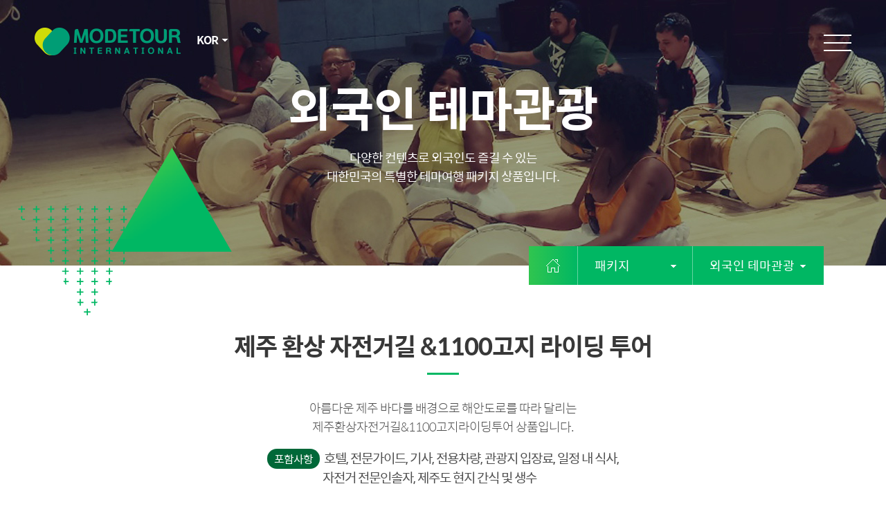

--- FILE ---
content_type: text/html; charset=utf-8
request_url: http://www.modetourint.com/package/ex_theme_ridding.aspx
body_size: 25219
content:

<!DOCTYPE html>
<html lang="ko">
<head>
    <!-- Global site tag (gtag.js) - Google Analytics -->
<script async src="https://www.googletagmanager.com/gtag/js?id=UA-129140824-4"></script>
<script>
    window.dataLayer = window.dataLayer || [];
    function gtag() { dataLayer.push(arguments); }
    gtag('js', new Date());

    gtag('config', 'UA-129140824-4');
</script>

	<title>Modetour International</title>
	<!--[if lt IE 9]>
		<script language="javascript" type="text/javascript" src="/js/html5shiv-printshiv.js"></script>
	<![endif]-->
	<meta charset="utf-8">
	<meta http-equiv="X-UA-Compatible" content="IE=edge">
	<link href="/css/kr/style.css?ver=4.0" rel="stylesheet">	
	<script src="http://js.modetour.com/jquery/ver/1.8.3.min.js"></script>
	<script src="/js/common.js?ver=4.0"></script>
	<script src="/js/sub.js"></script>
	<script src="/js/plugin/slick.min.js"></script>
	<script src="/js/plugin/cycle2.js"></script>
    <link href="/css/kr/common.css?ver=2.0" rel="stylesheet">	
    <link href="/css/kr/sub.css?ver=1.0" rel="stylesheet">	
    

</head>
<body>	
<!--wrap-->
<div class="wrap">
	<header id="header" >
		<a href="#container" class="skip">본문 바로가기</a>
		<!--navi-->
		<nav class="navi" id="navi">
			<header class="navi_header">
				<a href="#" id="close" class=close><span class="blind">닫기</span></a>
			</header>
			<div class="navi_inner">
				<ul class="menu">
					<li><a href="/mice/mice_main.aspx">MICE</a>
						<ul class="sub_menu">
							<li><a href="/mice/meeting.aspx">회의</a></li>
							<li><a href="/mice/insentour.aspx">인센티브투어</a></li>
							
                            <li><a href="/mice/event.aspx">이벤트</a></li>
						</ul>
					</li>
					<li><a href="/theme/theme_main.aspx">테마관광</a>
						<ul class="sub_menu">
							<li><a href="/theme/theme_medical.aspx">의료관광</a></li>
							<li><a href="/theme/theme_korea.aspx">한류관광</a></li>
							<li><a href="/theme/theme_wedding.aspx">웨딩관광</a></li>
						</ul>
					</li>
					<li class="pack_menu"><a href="/package/pack_main01.aspx">패키지</a>
						<ul class="sub_menu">
							<li><a  href="/package/pack_main01.aspx">일반패키지</a>
								<ul class="sub_menu">
                                    <!--07.02 패키지 메뉴 추가-->
									<li><a href="/package/basic_beauty.aspx">- K-뷰티투어</a></li>
									<li><a href="/package/basic_well.aspx">- 서울 웰니스투어</a></li>
									<!--//07.02 패키지 메뉴 추가-->

									<li><a href="/package/basic.aspx">- 서울 3박4일(일반형)</a></li>
									<li><a href="/package/basic_luxury.aspx">- 서울 3박4일(고급형)</a></li>
                                    <li><a href="/package/basic_seoul_outside.aspx">- 서울근교 4박 5일</a></li>
                                    <li><a href="/package/basic_outside_seorak.aspx">- 서울근교 + 설악산 5박 6일</a></li>
                                    <li><a href="/package/basic_jeju.aspx">- 제주 3박4일</a></li>
                                    <li><a href="/package/basic_seoul_jeju.aspx">- 서울 + 제주 4박5일</a></li>
                                    <li><a href="/package/basic_busan_kyeong.aspx">- 부산 + 경주 4박5일</a></li>
                                    <li><a href="/package/basic_busan_daegu.aspx">- 부산 + 대구 3박4일</a></li> 
								</ul>
							</li>
							<li class="type"><a  href="/package/pack_main02.aspx">1DAY투어</a>
								<ul class="sub_menu">
									<li><a href="/package/day1_tour_a.aspx">- 서울시티투어 A</a></li>
									<li><a href="/package/day1_tour_b.aspx">- 서울시티투어 B</a></li>
									<li><a href="/package/day1_tour_c.aspx">- 서울시티투어 C</a></li>
                                    <li><a href="/package/day1_tour_d.aspx">- 서울시티투어 D</a></li>
									<li><a href="/package/day1_tour_namisland.aspx">- 남이섬 1일투어</a></li>
                                    <li><a href="/package/day1_tour_night.aspx">- 서울 야경투어</a></li>
                                    <li><a href="/package/day1_tour_food.aspx">- 음식체험 + 노량진 수산시장</a></li>
                                    <li><a href="/package/day1_tour_ski_jjim.aspx">- 스키 + 찜질방 1일투어</a></li>
                            </ul>
							</li>
							<li><a  href="/package/pack_main03.aspx">DMZ투어</a>
								<ul class="sub_menu">
									<li><a href="/package/dmz_tour01.aspx">- DMZ 안보투어</a></li>
									<li><a href="/package/dmz_tour02.aspx">- DMZ 안보투어 + 파주아울렛</a></li>
								</ul>
							</li>
							<li><a  href="/package/pack_main04.aspx">외국인 테마관광</a>
								<ul class="sub_menu">
									<li><a href="/package/ex_theme_village.aspx">- 양평 외갓집 농촌체험</a></li>
									<li><a href="/package/ex_theme_ridding.aspx">- 제주환상&amp; 1100라이딩</a></li>
									<li><a href="/package/ex_theme_cherrybloss.aspx">- 벚꽃 시즌투어</a></li>
									<li><a href="/package/ex_theme_ski.aspx">- 스키투어</a></li>
								</ul>
							</li>
						</ul>
					</li>
                    <!-- 추가 -->
                    <li class="pack_menu"><a href="../corp/corp_intro.aspx">회사소개</a>
						<ul class="sub_menu depth2">
							<li><a href="../corp/corp_intro.aspx">기업정보</a></li>
							<li><a href="../corp/corp_history.aspx">기업연혁</a></li>
							<li><a href="../corp/ceo_greeting.aspx">CEO 인사말</a></li>
						</ul>
					</li>
                      <!-- 추가 -->
				</ul>
				<div class="navi_intro_area">
					<ul class="navi_intro">
						<li>
							<a href="/history_event/history_event.aspx">
								<p class="link_tit">Best of Best</p>
								<div class="link_btn_area">
									<button class="link_btn"></button>
								</div>
							</a>
						</li>
                        	<li><a href="/reserve/reserve_list.aspx"><p class="link_tit">입장권 예매</p>
					
								<div class="link_btn_area">
									<button class="link_btn"></button>
								</div>
							</a>
						</li>
					</ul>
				</div>
				<!--문의사항 수정-->
				<div class="inq_area">
				
					<ul class="inquiry">
						<li>평일<span class="green">09:00~18:00</span></li>
						<li><div class="inq_tit pkg">· 패키지</div> 
							 <div class="inq_cont"><sapn class="green tel">02-3788-4807</sapn><br><span class="email">lucyhan@modetourint.com</span></div>
						</li>
						<li><div class="inq_tit">· Mice,<br>테마관광</div>
							<div class="inq_cont"><span class="tel">02-3788-4807</span><br><span class="email">lucyhan@modetourint.com</span></div>
						</li>
					</ul>
					<div class="inq_btn"><a href="/Customer/QnA.aspx" class="btn">문의하기</a></div>
				</div>
				<!--//문의사항 수정-->
			</div>
			<footer class="navi_footer">
				<div class="container">
					<div class="foo_content">
						<a href="/terms/terms_trip.aspx">여행약관</a>
						<a href="/terms/use_terms.aspx">이용약관</a>
						<a href="/terms/privacy_terms.aspx" class="point">개인정보 처리방침</a>
					</div>
					<address>
						서울시 중구 을지로 16 프레지던트호텔(구 백남빌딩) 6층 601호(우 04533) 
						<br>사업자 등록번호 : 104-86-15264  |  대표이사 : 손호권
						<br>COPYRIGHT(C)2023 MODETOUR INTERNATIONAL. ALL RIGHT RESERVED.
					</address>
				</div>
			</footer>
		</nav>
		<!--//navi-->
		<div class="menu_wrap"></div>
		<div class="navi_open" id="navOpen">
			<button class="btn"><span class="blind">메뉴펼치기</span></button>
		</div>	

        
		<!--visual-->
		<div class="sub_visual theme">
         	<h1 class="logo"><a href="/" ><img src="//img.modetour.com/modewebagent/2018/modeinter/common/logo.png" alt="Modetour International"></a></h1>
		<!--global-->
		<div class="global_area">
			<a href="#none" class="global white ">KOR</a>
			<ul class="global_lst">
				<li><a href="/ch">CHI</a></li>
				<li><a href="/en">ENG</a></li>
			</ul>
		</div>
		<!--//global-->
            <dl class="txt_visual">
                <dt>외국인 테마관광</dt>
                <dd>다양한 컨텐츠로 외국인도 즐길 수 있는<br>대한민국의 특별한 테마여행 패키지 상품입니다.</dd>
            </dl>
        </div>
		<!--//visual-->
		<span class="visual_bg type"></span>

		<div class="top_menu">
			<div class="inner">
			<ul class="menu_lst">
				<li class="home"><a href="/"><i class="bg"></i><span class="blind">홈</span></a></li>
                
				<li><button>패키지</button>
					<ul class="sub_list">
						<li><a href="/mice/mice_main.aspx">MICE</a></li>
						<li><a href="/package/pack_main01.aspx">패키지</a></li>
						<li><a href="/theme/theme_main.aspx">테마관광</a></li>
						<li><a href="/history_event/history_event.aspx">Best of Best</a></li>
						<li><a href="/corp/corp_intro.aspx">회사소개</a></li>
					</ul>
				</li>		
                
                    <li class="last"><button>외국인 테마관광</button>
					    <ul class="sub_list">
						    <li><a href="pack_main01.aspx">일반패키지</a></li>
						    <li><a href="pack_main02.aspx">1DAY 투어</a></li>
						    <li><a href="pack_main03.aspx">DMZ 투어</a></li>
						    <li><a href="pack_main04.aspx">외국인 테마관광</a></li>
					    </ul>
				    </li>			
                
			</ul>
			</div>
		</div>		
        

	</header>	
	
        


    	<!--container-->
	    <div class="container" id="container">	
            
    <section class="pack_intro first_box">
			<div class="inner">
				<div class="tit_area">
					<h3 class="tit">제주 환상 자전거길 &amp;1100고지 라이딩 투어 </h3>
					<div class="txt">아름다운 제주 바다를 배경으로 해안도로를 따라 달리는 <br>제주환상자전거길&amp;1100고지라이딩투어 상품입니다.</span>
						<p class="offer"><span class="pt">포함사항</span>호텔, 전문가이드, 기사, 전용차량, 관광지 입장료, 일정 내 식사,
							<br><span style="display: inline-block; margin-left: -40px;">자전거 전문인솔자, 제주도 현지 간식 및 생수</span></p>
					</div>
				</div>
				<div class="info_area">
					<img src="http://img.modetour.com/modewebagent/2018/modeinter/sub/package/theme_intro02.jpg" alt="외국인 테마관광 이미지">
					<div class="info_box">
						<ul class="info_list">
							<li class="city_tour font2">제주 라이딩투어<p class="price font">550,000<span>￦</span></p>
							</li>
							<li class="tour_time">
								<p>투어 시간</p>
								<dl class="time">
									<dt>09</dt><dd>00</dd>
								</dl>
								<span>~</span>
								<dl class="time">
									<dt>18</dt><dd>00</dd> 
								</dl>
							</li>
							<li>
								투어 최소 인원
								<p class="count">10<span>명</span></p>
							</li>
						</ul>
					</div>
				</div>
				<div class="offer_area">
					<dl class="offer_items">
						<dt>식사</dt><dd>조식·중식·석식</dd>
					</dl>
					<dl class="offer_items">
						<dt>교통</dt><dd class="traffic">전용차량</dd>
					</dl>
					<dl class="offer_items">
						<dt>호텔</dt><dd class="hotel">특급 호텔</dd>
					</dl>
					<p class="offer_info">※ 첫날 : 조식 미제공 / 마지막 날 : 석식 미제공</p>
				</div>
			</div>
		</section>	
		<section class="schedule_wrap deco_bar">
			<div class="inner">		
				<!--Day1-->
				<div class="sch_cont">	
					<div class="sch_tab_area"> 
						<ul class="tab_style1 sch_tab">
							<li class="on"><a href="#">DAY1</a></li>
							<li><a href="#">DAY2</a></li>
							<li><a href="#">DAY3</a></li>
							<li><a href="#">DAY4</a></li>
						</ul>
					</div>			
					<h4 class="sch_tit">일정 미리보기</h4>
					<div class="day">Day 1</div>
					<div class="theme_wrap">
						<div class="sch_area theme_sch_info">
							<div class="start">제주 도착</div>
						</div>
						<div class="sch_type">용두암~중문관광단지 라이딩(90km)
							<p class="inform">※ 평균속도 15km 기준/ 약 6시간30분 소요 -  중간 휴식 및 중식 
											<br>* 라이딩 중 주요관광지 관광 (용두암-협재해변-주상절리)</p>
						</div>
						<div class="sch_area">
							<div class="last">석식 및 휴식</div>
							<ul class="left_line">
								<li>
									<p class="location">용두암</p>
									<img src="http://img.modetour.com/modewebagent/2018/modeinter/sub/package/riding_day1_01.jpg" alt="용두암 이미지">	
								</li>
								<li>
									<p class="location">애월</p>
									<img src="http://img.modetour.com/modewebagent/2018/modeinter/sub/package/riding_day1_03.jpg" alt="애월 이미지">	
								</li>
							</ul>
							<ul class="right_line">
								<li class="fst">
									<p class="location">이호테우해변</p>
									<img src="http://img.modetour.com/modewebagent/2018/modeinter/sub/package/riding_day1_02.jpg" alt="이호테우해변 이미지">
								</li>
								<li>
									<p class="location">모슬포</p>
								</li>
								<li>
									<p class="location">서귀포 중문관광단지 </p>
									<img src="http://img.modetour.com/modewebagent/2018/modeinter/sub/package/riding_day1_04.jpg" alt="서귀포 중문관광단지  이미지">	
								</li>
							</ul>
						</div>
					</div>
				</div>
				<!--//Day1-->	
				<!--Day2-->	
				<div class="sch_cont">			
					<div class="day">Day 2</div>
					<div class="theme_wrap">
						<div class="sch_area theme_sch_info">
							<div class="start">호텔출발</div>
						</div>
						<div class="sch_type">중문관광단지 ~ 제주시내 라이딩(80km)
							<p class="inform">※ 평균속도15km기준 / 약 6시간 소요 -  중간 휴식 및 중식 
							<br>* 라이딩 중 주요 관광지 관광 (쇠소깍-성산일출봉)</p>
						</div>
						<div class="sch_area">
							<div class="last">석식 및 휴식</div>
							<ul class="left_line">
								<li style="padding-bottom: 220px;">
									<p class="location">중문관광단지 </p>
								</li>
								<li>
									<p class="location">표선해변</p>
									<img src="http://img.modetour.com/modewebagent/2018/modeinter/sub/package/riding_day2_02.jpg" alt="표선해변 이미지">
								</li>
								<li>
									<p class="location">김녕해변</p>
									<img src="http://img.modetour.com/modewebagent/2018/modeinter/sub/package/riding_day2_04.jpg" alt="김녕해변 이미지">
								</li>
							</ul>
							<ul class="right_line">
								<li style="padding-top: 66px;">
									<p class="location">쇠소깍 </p>
									<img src="http://img.modetour.com/modewebagent/2018/modeinter/sub/package/riding_day2_01.jpg" alt="쇠소깍 이미지">
								</li>
								<li>
									<p class="location">성산일출봉</p>
									<img src="http://img.modetour.com/modewebagent/2018/modeinter/sub/package/riding_day2_03.jpg" alt="성산일출봉 이미지">
								</li>
								<li>
									<p class="location">제주시내</p>
								</li>
							</ul>
						</div>
					</div>
				</div>
				<!--//Day2-->
				<!--Day3-->
				<div class="sch_cont">			
					<div class="day">Day 3</div>
					<div class="theme_wrap">
						<div class="sch_area theme_sch_info">
							<div class="start">호텔출발</div>
						</div>
						<div class="sch_type">제주시내 ~ 1100고지 라이딩(25km)
							<p class="inform">※ 평균속도 10km 기준 / 약 3시간 소요
							<br>* 라이딩 중 주요 관광지 관광 (한라수목원 - 한라산 - 자연휴양림)</p>
						</div>
						<div class="sch_area">
							<div class="last">호텔 도착 후 석식 및 휴식</div>
							<ul class="left_line">
								<li>
									<p class="location">제주시내  </p>
								</li>
								<li>
									<p class="location">1100 고지</p>
									<img src="http://img.modetour.com/modewebagent/2018/modeinter/sub/package/riding_day3_01.jpg" alt="1100 고지 이미지">
								</li>
								<li>
									<p class="location">자연휴양림</p>
									<img src="http://img.modetour.com/modewebagent/2018/modeinter/sub/package/riding_day3_03.jpg" alt="자연휴양림 이미지">
								</li>
								<li>
									<p class="location">믿거나말거나 박물관</p>
								</li>
							</ul>
							<ul class="right_line">
								<li class="fst">
									<p class="location">한라수목원 </p>
								</li>
								<li>
									<p class="location">한라산</p>
									<img src="http://img.modetour.com/modewebagent/2018/modeinter/sub/package/riding_day3_02.jpg" alt="한라산 이미지">
								</li>
								<li style="padding-bottom: 200px;">
									<p class="location">완주 후 중식, 전용버스 탑승</p>
								</li>
								<li>
									<p class="location">테디베어 박물관</p>
									<img src="http://img.modetour.com/modewebagent/2018/modeinter/sub/package/riding_day3_04.jpg" alt="테디베어 박물관 이미지">
								</li>
							</ul>
						</div>
					</div>				
				</div>
				<!--//Day3-->		
				<!--Day4-->
				<div class="sch_cont">			
					<div class="day">Day 4</div>
					<div class="sch_area">
						<div class="start right">호텔출발</div>
						<div class="last">출국</div>
						<ul class="left_line">
							<li>
								<p class="location">신비의 도로</p>
								<img src="http://img.modetour.com/modewebagent/2018/modeinter/sub/package/riding_day4_01.jpg" alt="신비의 도로 이미지">
							</li>
							<li>
								<p class="location">자전거용품 판매점 및 면세점 방문</p>
							</li>
						</ul>
						<ul class="right_line">
							<li class="fst" style="padding-bottom: 180px;">
								<p class="location">동문시장</p>
							</li>
							<li>
								<p class="location">중식 후 공항으로 이동</p>
							</li>
						</ul>
					</div>
				</div>
				<!--//Day4-->	
			</div>			
		</section>
		<section class="section">
			<div class="inner green_line">
				<dl class="terms">
					<dt>결제약관</dt>
					<dd>
						* 예약(예약금 입금)후 여행을 취소할 경우 국내여행표준약관 제13조의 소비자피해보상규정에 따라 아래의 비율로<br>취소료를 부과함을 양지하여 주시기 바랍니다. (단, 당사의 귀책사유로 여행출발이 취소되는 경우에도 동일한 규정이 적용됩니다.)
					</dd>
					<dd>- 여행개시15일전까지 통보시: 계약금 환급</dd>
					<dd>- 여행개시12일전까지 통보시 :여행요금의 10% 배상</dd>
					<dd>- 여행개시 7일전까지 통보시: 여행요금의 20% 배상</dd>
					<dd>- 여행당일 통보시: 여행요금의 50%: 배상</dd>
					<dd class="point">* 세금계산서 요청 시, 부가세 10%가 추가됩니다.</dd>
				</dl>
			</div>
		</section>
		<!--슬라이드-->
		<section class="section deco_bar">
			<div class="sub_slide_area">
				<h4 class="sch_tit">관광사진 미리보기</h4>
				<div class="slide">
					<ul
						class="cycle-slideshow"
						data-cycle-slides=">li"
						data-cycle-fx="scrollHorz" 
						data-cycle-timeout="3000" 
						data-cycle-prev=".area_prev"
						data-cycle-next=".area_next"
					>
						<li><img src="http://img.modetour.com/modewebagent/2018/modeinter/sub/package/theme/jejeu_riding_slide_img01.jpg" alt=""></li>
						<li><img src="http://img.modetour.com/modewebagent/2018/modeinter/sub/package/theme/jejeu_riding_slide_img02.jpg" alt=""></li>
						<li><img src="http://img.modetour.com/modewebagent/2018/modeinter/sub/package/theme/jejeu_riding_slide_img03.jpg" alt=""></li>
						<li><img src="http://img.modetour.com/modewebagent/2018/modeinter/sub/package/theme/jejeu_riding_slide_img04.jpg" alt=""></li>
						<li><img src="http://img.modetour.com/modewebagent/2018/modeinter/sub/package/theme/jejeu_riding_slide_img05.jpg" alt=""></li>
						<li><img src="http://img.modetour.com/modewebagent/2018/modeinter/sub/package/theme/jejeu_riding_slide_img06.jpg" alt=""></li>
					</ul>
					<div class="control">	
						<button class="area_prev"></button>
						<button class="area_next"></button>
					</div>
				</div><!-- slide -->
			</div>
		</section>
		<!--//슬라이드-->



	    </div>
        <!--//container-->
    
	    <!--Top버튼-->
	    <a href="#" class="btn_top"><span>TOP</span></a>
	    <!--//Top버튼-->
	
</div>
<!--//wrap-->	
<!--footer-->
<footer id="footer">
    <div class="inquiry_section">
		<div class="inner">
			<div class="reserv_inq">
				<strong class="tit">예약문의</strong>
				<ul class="inq_info">
					<li><span class="inq_tit">· 패키지</span><span class="tel">02-3788-4807</span><span class="email">lucyhan@modetourint.com</span></li>
					<li><span class="inq_tit">· 마이스,테마관광</span><span class="tel">02-3788-4807</span><span class="email">lucyhan@modetourint.com</span></li>
				</ul>
			</div>
			<div class="inq_time">
				<strong class="tit">운영시간</strong>
				<span class="time">평일 9:00~18:00</span>
                <div class="inq_btn foo_inq"><a href="/Customer/QnA.aspx" class="btn">문의하기</a></div>
			</div>
		</div>
	</div>

	<div class="footer_inner">
		<h1 class="logo"><a href="/"><img src="//img.modetour.com/modewebagent/2018/modeinter/common/logo.png" alt="Modetour International"></a></h1>
		<div class="foo_section">
			<div class="foo_content">
				<a href="/corp/corp_intro.aspx">회사소개</a>
				<a href="/terms/terms_trip.aspx">여행약관</a>
				<a href="/terms/use_terms.aspx">이용약관</a>
				<a href="/terms/privacy_terms.aspx" class="point">개인정보 처리방침</a>
			</div>
			<address>
				서울시 서대문구 통일로 135 충정빌딩 5층 (우편번호 03735)
				<br>사업자 등록번호 : 104-86-15264  |  대표이사 : 손호권
				<br>COPYRIGHT(C)2023 MODETOUR INTERNATIONAL. ALL RIGHT RESERVED.
			</address>
				<!--패밀리 사이트-->
			<div class="foo_btn_area">
				<button class="btn">패밀리 사이트</button>
				<div class="family_form">
					<ul class="family_list">
						<li><a href="http://www.modetour.com" target="_blank">모두투어</a></li>
						<li><a href="http://jm.modetour.com/Premium/default.aspx" target="_blank">JM스페셜</a></li>
						<li><a href="http://www.dramatour.co.kr/default/" target="_blank">투어엔터테인먼트</a></li>
						<li><a href="http://www.cruise.co.kr/" target="_blank">크루즈</a></li>
						<li><a href="http://www.jeonbuk.go.kr/index.jeonbuk" target="_blank">전라북도</a></li>
						<li><a href="http://www.bookingm.com/" target="_blank">Booking M</a></li>
					</ul>
				</div>
			</div>
			<!--//패밀리 사이트-->

		</div>
	</div>
</footer>
<!--//footer-->

    
        <!--AceCounter-Plus Log Gathering for AceTag Manager V.9.2.20170103-->
<script type="text/javascript">
    var _AceTM = (function (_j, _s, _b, _o, _y) {
        var _uf = 'undefined', _pmt = '', _lt = location; var _ap = String(typeof (_y.appid) != _uf ? _y.appid() : (isNaN(window.name)) ? 0 : window.name); var _ai = (_ap.length != 6) ? (_j != 0 ? _j : 0) : _ap; if (typeof (_y.em) == _uf && _ai != 0) {
            var _sc = document.createElement('script'); var _sm = document.getElementsByTagName('script')[0];
            var _cn = { tid: _ai + _s, hsn: _lt.hostname, hrf: (document.referrer.split('/')[2]), dvp: (typeof (window.orientation) != _uf ? (_ap != 0 ? 2 : 1) : 0), tgp: '', tn1: _y.uWorth, tn2: 0, tn3: 0, tw1: '', tw2: '', tw3: '', tw4: '', tw5: '', tw6: '', tw7: _y.pSearch }; _cn.hrf = (_cn.hsn != _cn.hrf) ? _cn.hrf : 'in'; for (var _aix in _y) {
                var _ns = (_y[_aix]) || {};
                if (typeof (_ns) != 'function') { _cn.tgp = String(_aix).length >= 3 ? _aix : ''; _cn.tn2 = _ns.pPrice; _cn.tn3 = _ns.bTotalPrice; _cn.tw1 = _ns.bOrderNo; _cn.tw2 = _ns.pCode; _cn.tw3 = _ns.pName; _cn.tw4 = _ns.pImageURl; _cn.tw5 = _ns.pCategory; _cn.tw6 = _ns.pLink; break; };
            }; _cn.rnd = (new Date().getTime()); for (var _alx in _cn) {
                var _ct = String(_cn[_alx]).substring(0, 128); _pmt += (_alx + "=" + encodeURIComponent((_ct != _uf) ? _ct : '') + "&");
            }; _y.acid = _ai; _y.atid = _cn.tid; _y.em = _cn.rnd; _sc.src = ((_lt.protocol.indexOf('http') == 0 ? _lt.protocol : 'http:') + '//' + _b + '/' + _o) + '?' + _pmt + 'py=0'; _sm.parentNode.insertBefore(_sc, _sm);
        }; return _y;
    })(128093, 'CT-10-A', 'atm.acecounter.com', 'ac.js', window._AceTM || {});
</script>
<!--AceCounter-Plus Log Gathering for AceTag Manager End -->

    

</body>
</html>





--- FILE ---
content_type: text/css
request_url: http://www.modetourint.com/css/kr/style.css?ver=4.0
body_size: 144
content:
@charset "utf-8";
@import url("font.css");
@import url("common.css?ver=2.0");
@import url("sub.css?ver=3.0");
@import url("animate.css");

--- FILE ---
content_type: text/css
request_url: http://www.modetourint.com/css/kr/common.css?ver=2.0
body_size: 24342
content:
@charset "utf-8";

html, body, div, span, applet, object, iframe,
h1, h2, h3, h4, h5, h6, p, blockquote, pre,
a, abbr, acronym, address, big, cite, code,
del, dfn, em, font, img, ins, kbd, q, s, samp,
small, strike, strong, sub, sup, tt, var,
b, u, i, center,
dl, dt, dd, ol, ul, li,
fieldset, form, label, legend,
table, caption, tbody, tfoot, thead, tr, th, td,button,i {
    margin: 0;
    border: 0;
    padding: 0;
    font-size: 100%;
    vertical-align: baseline;
    background: transparent;
    box-sizing: border-box;
}
body{font-family: "Spoqa Han Sans","돋움","Dotum","Helvetica Neue","Helvetica,Arial","sans-serif"; color: #4e4e4e; font-size: 18px; line-height: 1.5; letter-spacing: -1px;}
article, aside, details, figcaption, figure, footer, header, hgroup, menu, nav, section{display: block;}
ol, ul { list-style: none; }
a {display: block; text-decoration:none; color:#4e4e4e;}
button{border: none; box-sizing: border-box; cursor: pointer;}
table{border-spacing:0px; border-collapse:collapse; width:100%;}
strong{font-weight: 600;  font-family: "Spoqa Han Sans Bold","돋움","Dotum","sans-serif"; }
.point{color: #00b763; font-family: 'Spoqa Han Sans Regular';}
.blind{overflow: hidden; position: absolute; left: -9999px !important; top:0; width: 1px; height: 1px; line-height: 0;}
/*header*/
#header a{display: block;}
#header a.skip{display: block; height: 0; font-size: 0; line-height: 0;}
#header a.skip:focus, .header a.skip:active, .header a.skip:hover{width:100%; height: 20px; line-height:1.4; background-color: #00b763; color: #fff; font-size: 12px;  text-align: center; z-index: 9999;  opacity: 1;}
#header{position: relative;}
#header .logo{position: absolute; left:50px; top:40px;}
#header .global_area{position: absolute; top:40px; left:268px; z-index: 100; font-size: 16px;  font-family:"Spoqa Han Sans Bold";}
#header .global_area.on{display: inline-block; width: 78px; outline:1px solid #818080; background:#f9f9f9;}
#header .global_area.on .global{color: #00b763; background-image:url("//img.modetour.com/modewebagent/2018/modeinter/common/global_arrow_on.png");}
#header .global_area.on .global_lst{display: block;}
#header .global{position: relative;  padding:6px 16px; background-image:url("//img.modetour.com/modewebagent/2018/modeinter/common/global_arrow_off.png"); background-repeat:no-repeat; background-position: 52px 50%;}
#header .global{color: #696464;}
#header .global.white{color: #fff; background-image:url("//img.modetour.com/modewebagent/2018/modeinter/common/global_arrow_off_white.png");}
#header .global_lst{display: none;}
#header .global_lst li{padding: 6px 16px;}
#header .global_lst li a{color: #696464;}
#header .global_lst li:hover{background:#e6e6e6; }
#header .global_lst li:hover a{color: #00b763;}
.menu_wrap{display: none; position: fixed; top:0; left: 0; right: 0; bottom: 0; background: url("//img.modetour.com/modewebagent/2018/modeinter/common/bg_cover.png"); z-index: 99990;}
/*navi*/
.navi_open{position: fixed; top:50px; right: 50px; background: none;  z-index: 9999; }
.navi_open .btn{display: block; width: 40px; height: 24px; background:url("//img.modetour.com/modewebagent/2018/modeinter/common/nav_ico.png");}
.navi{position: fixed; top:0; right: -524px; width: 524px; height: 100%; overflow-y: auto; z-index: 100000;  background: #fff; box-sizing: border-box;}
.navi_header{position: relative; width: 100%; height: 75px; background:url("//img.modetour.com/modewebagent/2018/modeinter/common/navi_head_bg.jpg") 50% 0;}
#navi #close{position: absolute; top:18px; right: 40px; width:35px; height: 35px; background: url("//img.modetour.com/modewebagent/2018/modeinter/common/navi_close.png");}
.navi .navi_inner{padding:25px 35px 0; width: 444px;}
.navi .menu{width: 444px;}
.navi .menu:after{display: block; content: ""; clear: both;}
.navi .menu>li:first-child{padding-right: 16px;}
.navi .menu>li{float: left;  width: 219px; padding-bottom: 16px;}
.navi .menu>li>a{position: relative; padding-bottom: 5px; width: 100%; color: #424242; font-size: 23px; font-weight: 600;  font-family: "Spoqa Han Sans Bold","돋움","Dotum","sans-serif"; border-bottom: 1px solid #c8c8c8;}
.navi .menu>li>a:after{display: block; content: ""; position: absolute; top:15px; right: 0; width: 15px; height: 15px; background-image:url("//img.modetour.com/modewebagent/2018/modeinter/common/navi_link_bg_off.png"); background-position: 4px 4px; background-repeat: no-repeat; border:1px solid #05b866;}
.navi .menu>li>a:hover:after{background-color: #00b763; background-image:url("//img.modetour.com/modewebagent/2018/modeinter/common/navi_link_bg_on.png"); transition: background .8s;}
.navi li.pack_menu{width: 444px; padding-bottom: 0;}
.menu>li>.sub_menu{padding-top: 13px;}
.sub_menu>li>a{color: #00b763; font-size: 17px; font-family: 'Spoqa Han Sans Regular';}
.sub_menu li a:hover{text-decoration: underline;}
.sub_menu>li .sub_menu li a{font-size: 15px;}
.pack_menu>.sub_menu:after{display: block; content: ""; clear: both;}
.pack_menu>.sub_menu>li{float: left; width: 216px;}
.pack_menu>.sub_menu>li.type{height: 260px;}
.pack_menu>.sub_menu.depth2>li{padding-bottom: 0;}
.pack_menu .sub_menu .sub_menu a{color: #595959;}
.pack_menu .sub_menu .sub_menu{padding-top: 5px;}
.navi_intro_area{width: 444px; padding-top: 20px; padding-bottom: 30px; text-align: center;}
.navi_intro_area .navi_intro:after{display: block; content: ""; clear: both;}
.navi_intro li:first-child{margin-left: 0; background:url("//img.modetour.com/modewebagent/2018/modeinter/common/navi_intro_best.jpg");}
.navi_intro li{float: left; width: 215px; height: 66px; margin-left: 14px; background:url("//img.modetour.com/modewebagent/2018/modeinter/common/navi_intro_ticket.jpg");}
.navi_intro li a{position: relative; width: 100%; height: 100%; overflow:hidden;}
.navi_intro li:hover a{background:rgba(0,0,0,0.4);}
.navi_intro li .link_tit{padding-top: 20px; color: #fff; font-weight: 600; font-family: "Spoqa Han Sans Bold","돋움","Dotum","sans-serif";}
.navi_intro li:hover .link_tit{display: none;}
.navi_intro li .link_btn_area{position: absolute; top:90px; left: 0; width: 100%; height: 100%;}
.navi_intro li .link_btn{width: 42px; height: 42px; background:url("//img.modetour.com/modewebagent/2018/modeinter/common/navi_hover_ico.png") no-repeat;}
.navi_intro li .link_tit:after{display: block; content: ""; width: 23px; height: 2px; margin-top: 2px; margin-left: 97px; background-color: #01b764;}
.navi .navi_tit{position: relative; margin-bottom: 26px; font-size: 20px; color: #424242; font-weight: 600; font-family: "Spoqa Han Sans Bold","돋움","Dotum","sans-serif";}
.navi .navi_tit.line:after{display: block; content: ""; position: absolute; left: 82px; bottom:6px; width: 360px; border-bottom: 1px solid #c8c8c8;}
.navi .inq_area{width: 444px;}
.navi .inquiry{position: relative; padding-bottom: 20px; letter-spacing: 0;}
.navi .inquiry li:first-child{position: absolute; top:0; left: 0; width: 88px; margin-left: 20px; padding-top: 57px; font-size: 14px; background:url("//img.modetour.com/modewebagent/2018/modeinter/common/navi_inquiry.png") 8px 4px no-repeat;}
.navi .inquiry li{margin-left: 140px; margin-bottom: 6px; line-height: 1.2; color: #414141; font-size: 15px; font-family: 'Spoqa Han Sans Regular';}
.navi .inquiry li:after{display: block; content: ""; clear: both;}
.navi .inquiry li .inq_tit{display: inline-block; float: left; width: 75px; padding-top: 6px; text-indent: -12px;}
.navi .inquiry li .inq_tit.pkg{padding-top: 14px;}
.navi .inquiry li .inq_cont{display: inline-block; float: left;}
.navi .inquiry li .green{color:#00b763;}
.navi .inquiry li .tel{font-size: 22px; font-weight: 600;  font-family: "Spoqa Han Sans Bold","돋움","Dotum","sans-serif"; }
.navi .inquiry li .email{font-size: 14px; color: #818181;}
.navi .inq_area .inq_btn{padding-bottom: 30px;}
.inq_btn .btn{width: 198px; height: 40px; line-height: 38px; margin: 0 auto; padding-right: 15px; color: #11bc6d; font-size: 16px; text-align: center; border:1px solid #00b763; border-radius: 20px; font-family: 'Spoqa Han Sans Regular'; background-image:url("//img.modetour.com/modewebagent/2018/modeinter/common/navi_inq_ico.png"); background-repeat: no-repeat; background-position: 124px 12px; }
.inq_btn .btn:hover{color: #fff; background-image:url("//img.modetour.com/modewebagent/2018/modeinter/common/navi_inq_ico_on.png"); background-color: #00b763; transition: background-color .5s; }
.navi_footer{background-color: #f1f1f1; letter-spacing: 0;}
.navi_footer .container{padding:30px 32px;}
#header .navi_footer .foo_content a{display: inline-block;}
.navi_footer address{font-size: 14px; font-style: normal; color: #7a7a7a; }
/*main*/
.main_wrap #header .navi_open .btn{background-position-y: -126px;}
#main{position: relative;}
#main .main_bg{position: fixed; top:0; left: 0; right: 0; bottom: 0; z-index: -1;  background:url("//img.modetour.com/modewebagent/2018/modeinter/common/main_bg.jpg") no-repeat 50% 0;}
.main_sec{width: 992px; margin:0 auto 30px; padding-top: 144px;}
.main_inner{position: relative; text-align: center;}
.main_sec .main_txt{position: absolute; top:-32px; left: 0; color: #424242; font-size: 20px;}
.main_sec .txt{position: relative; color: #fff; font-size: 28px; font-weight: 600;  font-family: "Spoqa Han Sans Bold","돋움","Dotum","sans-serif";}
.main_sec .txt:after{display: block; content: "";  position: absolute; top:48px; left: 50%; margin-left: -12px; width: 24px; height: 2px; background-color: #fff;} 
.main_sec  a{width: 100%; height: 100%;}
.main_sec .package{position: absolute; top:0; left: 0; width: 327px; height: 560px; padding-top: 50px; background:url("//img.modetour.com/modewebagent/2018/modeinter/common/main_package_bg.jpg") no-repeat;}
.main_sec .package li{width: 100%;}
.main_sec .package li div{height: 442px; text-align: center;}
.main_sec .package .txt{position: relative; margin-bottom: 48px;}
.main_sec .desc{padding:6px 0 24px; line-height: 1.3; color: #575757; font-size: 17px; font-family: "Spoqa Han Sans Regular";}
.main_sec a .ico{padding:13px 16px 11px; border-radius: 26px; background:rgba(0,0,0,0.3); z-index: 10;}
.main_sec a:hover .ico{background:rgba(0,0,0,0.6); transition: background .5s}
.pager{height: 8px; padding-top: 40px; z-index: 110;}
.pager span{display: inline-block; width: 8px; height: 8px; margin-right: 4px; text-indent: -9999px; background:url("//img.modetour.com/modewebagent/2018/modeinter/common/main_roll_ico.png") no-repeat;}
.pager .cycle-pager-active{width: 28px; background-position-x: -53px;}
.main_sec .sec_list:after{display: block; content: ""; clear: both;}
.main_sec .sec_list{margin-left: 337px; text-align: center;}
.main_sec .sec_list>li{float: left; position: relative; width: 327px; height: 280px;}
.sec_list li.best{padding-top: 100px;  background:url("//img.modetour.com/modewebagent/2018/modeinter/common/main_best_bg.png") no-repeat 98% 0;}
.sec_list li.best .txt{color: #424242; font-size: 24px;}
.sec_list li.best .txt:after{display: none;}
.sec_list li.mice{padding-top:48px;  background:url("//img.modetour.com/modewebagent/2018/modeinter/common/main_mice_bg.jpg") no-repeat;}
.sec_list li.mice .txt{margin-bottom: 8px; color: #494740; font-size: 32px;}
.sec_list li.theme{width: 654px;}
.sec_list li.theme .theme_fix{position: absolute; top:6px; left: 14px; color: #fff; font-size: 20px;}
.sec_list li.theme{height: 280px; color: #fff;}
.sec_list li.theme .layout{position: absolute; top:60px; left: 217px; width: 436px;}
.sec_list li.theme .txt:after{display: none;}
.sec_list li.theme .desc{color: #fff;}
.sec_list li.theme a.btn{display: inline-block; width: 164px; height: 43px; line-height: 43px; color: #fff; font-size: 16px; background: #00b763; }
.sec_list li.theme a:hover.btn{background: #00743f; transition: background .5s; z-index: 10;}
.theme .pager{position: absolute; top:10px; right: 10px; padding-top: 0px;}
.theme .pager span{background-position-y: -10px;}
.theme .pager .cycle-pager-active{width: 33px; background-position: -49px -10px;}
.main_inq_area{position: fixed; right: 50px; top:790px; width: 102px; height: 102px; background: #00b763; border-radius: 50px;}
.main_inq_area:hover{background: #00743f; transition: background .5s;}
.main_inq_area .main_inq{padding-top: 58px; text-align: center;  color: #fff; font-size: 16px; font-family: "Spoqa Han Sans Regular"; background:url("//img.modetour.com/modewebagent/2018/modeinter/common/main_inq_quick_ico.png") 40px 24px no-repeat;}
.main_reserv_area{position: fixed; top:280px; right: 0; width: 65px; height: 295px;  background: #cb3a27; border-top-left-radius: 30px; border-bottom-left-radius: 30px;}
.main_reserv_area:hover{width: 80px; transition: all .5s;}
.main_reserv_area .main_reserv{width: 100%; height: 100%; padding-top: 124px; color: #fff; font-size: 18px;  line-height: 1; background: url("//img.modetour.com/modewebagent/2018/modeinter/common/reserv_ico.png") no-repeat 50% 77px;}
.main_reserv .main_reserv_in{width: 18px; margin:0 auto;}
#main_footer{width: 992px; margin:0 auto; font-family: "Spoqa Han Sans Regular"; letter-spacing: 0;}
.main_foo_sec:after{display: block; content: ""; clear: both;}
.main_foo_sec .inquiry{float: left; width: 535px; height: 50px; padding-left: 60px; line-height: 1.2; color: #2c2c2c; background:url("//img.modetour.com/modewebagent/2018/modeinter/common/main_inquiry_ico.png") no-repeat;}
.main_foo_sec .inquiry .inq_list{display: inline-block; font-size: 14px; }
.main_foo_sec .inquiry .inq_list span{display: inline-block;}
.main_foo_sec .inquiry .inq_list .inq_tit{width: 112px;}
.main_foo_sec .inquiry .inq_list .tel{margin-right: 8px; color: #00b763; font-weight: 600;  font-family: "Spoqa Han Sans Bold","돋움","Dotum","sans-serif"; font-size: 18px;}
.main_foo_sec .inquiry .inq_list .email{color: #818181;}
.main_foo_sec .main_foo_terms{float: right; width: 457px; text-align: right; line-height: 1;}
.main_foo_sec .foo_content a{color: #fff;}
.main_foo_sec .foo_content a.point{color: #00b763;}
.main_foo_sec .foo_content a:after{top:1px; background-color:#fff;}
.main_foo_sec .copy{color:#fff; font-size: 13px; font-family: "Spoqa Han Sans";}
.slick-slider{margin:30px auto 50px;}
.slick-list{position: relative; display: block; overflow: hidden;margin:0; padding:0;}
.slick-track{position: relative; top:0; left: 0; display: block;}
.slick-slide{display: none; float: left; height: 100%; min-height: 1px;s}
.slick-initialized .slick-slide{display: block;}
/*Top버튼*/
.btn_top{display: none; position: fixed; right: 70px; bottom: 71px; width: 60px; height: 60px; padding-top: 30px; font-size: 12px; text-align: center;  z-index: 999; background:url("//img.modetour.com/modewebagent/2018/modeinter/common/btn_top.png") no-repeat 50% 14px #fff; border:1px solid #b4b4b4; }
/*sub*/
.wrap{position: relative; min-width: 1100px;}
.sub_visual{height: 384px;  background-repeat: no-repeat; background-position: 50% 0; background-attachment: fixed;}
.sub_visual.mice{background-image:url("//img.modetour.com/modewebagent/2018/modeinter/sub/mice/mice_visual_bg.jpg");}
.sub_visual.meet{background-image:url("//img.modetour.com/modewebagent/2018/modeinter/sub/mice/meet_visual_bg.jpg");}
.sub_visual.insen_tour{background-image:url("//img.modetour.com/modewebagent/2018/modeinter/sub/mice/insen_visual_bg.jpg");}
.sub_visual.event{background-image:url("//img.modetour.com/modewebagent/2018/modeinter/sub/mice/event_visual_bg.jpg");}
.sub_visual.history_event{background-image:url("//img.modetour.com/modewebagent/2018/modeinter/sub/history_event/history_event_visual_bg.jpg");}
.txt_visual {padding-top:120px; text-align: center;}
.txt_visual dt{padding-bottom: 24px; color: #fffefe; font-size: 68px; line-height: 70px; font-weight: 600; font-family: "Spoqa Han Sans Bold","돋움","Dotum","sans-serif";}
.txt_visual dd{color: #fffefe; font-size: 18px; font-family: "Spoqa Han Sans Regular";}
/*top menu*/
.top_menu{position: absolute; top:356px; width: 100%;}
.top_menu .menu_lst{position: absolute; right: 0; height: 56px; z-index: 9992; text-align: left;}
.top_menu .menu_lst:after{display: block; content: ""; clear: both;}
.top_menu .menu_lst>li{position: relative; float: left;}
.top_menu .menu_lst>li.home a{width: 70px; height: 56px;  padding:0; background-image: linear-gradient(to right, #30c54f, #00b763);  background-color: #00b763; border-left: none;}
.top_menu .menu_lst>li.home .bg{display: block; width: 100%; height: 100%; background: url("//img.modetour.com/modewebagent/2018/modeinter/common/home_ico.png") no-repeat 50%;}
.top_menu .menu_lst>li button{display: block; width: 166px; height: 56px; line-height: 56px; padding-left:24px; color: #fff; font-size: 18px; text-align: left; background:url("//img.modetour.com/modewebagent/2018/modeinter/common/top_arrow_off.png") 86% 27px no-repeat  #00b763; border-left:1px solid #66d4a1; font-family: Spoqa Han Sans Regular}
.top_menu .menu_lst>li.last button{width: 190px;}
.top_menu .menu_lst>li:hover button{background:url("//img.modetour.com/modewebagent/2018/modeinter/common/top_arrow_on.png") 86% 27px no-repeat  #00b763;}
.top_menu .menu_lst .sub_list{display: none; position: absolute; top:56px; left: 0; width: 100%; background-color: #9e9e9e;}
.top_menu .menu_lst .sub_list li a{padding:10px 24px;  color: #fff; font-family: "Spoqa Han Sans Regular";}
.top_menu .menu_lst .sub_list li:hover a{background:#555;}
.top_menu .menu_lst>li:hover .sub_list{display: block;}
.top_menu .menu_lst>li.last .sub_list{border-left: 1px solid #e0e0e0;}
.wrap .visual_bg{position: absolute; top:248px; left: 50%; margin-left: -614px; width: 233px; height: 243px; z-index: 9992; background:url("//img.modetour.com/modewebagent/2018/modeinter/common/visual_pattern01.png") no-repeat; transition: all 1.0s ease; -webkit-transition:all 1.0s ease;}
.wrap .visual_bg.type{position: absolute; top:213px; left: 50%; margin-left: -614px; width: 309px; height: 243px; background:url("//img.modetour.com/modewebagent/2018/modeinter/common/visual_pattern02.png") no-repeat;}
.tit_area .tit{position: relative;  padding-bottom: 50px; color:#383838; font-size: 35px; font-weight: 600; font-family: "Spoqa Han Sans Bold","돋움","Dotum","sans-serif"; }
.tit_area .tit:after{display: block; content: ""; position: absolute; top:65px; left: 50%; margin-left: -23px; width: 46px; height: 3px; background:#00b763;}
.tit_area .txt{position: relative; padding-bottom: 50px; font-size: 18px;}
.deco_bar{position: relative; padding-top: 84px;}
.deco_bar:after{display: block; content: ""; position: absolute; top:0px; left: 50%; width: 2px; height: 35px; background:#00b763;}
/*tab*/
.tab_style1{width: 1100px; margin:0 auto 45px; text-align: center; box-sizing: border-box;}
.tab_style1:after{display: block; content: ""; clear: both;}
.tab_style1 li{float: left; width: 274px; height: 52px; line-height: 52px;}
.tab_style1 li:first-child a{border-left: 1px solid  #00b763;}
.tab_style1 li a{height: 100%; border:1px solid  #00b763; border-left: none;}
.tab_style1 li.on a{color: #fff; background: #00b763;}
.tab_style_area{position: absolute; top:241px; left: 0; width:100%;}
.tab_style2{width:1100px; margin:0 auto;}
.tab_style2 li:after{display: block; content: ""; clear: both;}
.tab_style2 li{float:left; width: 50%;}
.tab_style2 li a{width: 100%; height: 70px; line-height: 70px; color:#fff; font-size: 20px; font-weight: 600; font-family: "Spoqa Han Sans Bold","돋움","Dotum","sans-serif"; background-color:#00b763;}
.tab_style2 li.on a{color:#4e4e4e; background-color:#fff;}
/*footer*/
#footer{min-width: 1100px; background: #f4f4f4; z-index: 9990; letter-spacing: 0}
#footer .inquiry_section{background:#fff; height: 116px; padding: 28px 0 30px; border-top:1px solid #dadada; font-family: "Spoqa Han Sans Regular";}
.inquiry_section:after,.inquiry_section .reserv_inq:after{display: block; content: ""; clear: both;}
.inquiry_section .reserv_inq{float: left;}
.inquiry_section .inq_time{float: right;}
.inquiry_section .tit{display: inline-block; float: left; padding:14px 0 15px 73px; color: #2ab56b;  font-size: 18px; font-weight: 600; font-family: "Spoqa Han Sans Bold","돋움","Dotum","sans-serif"; background:url("//img.modetour.com/modewebagent/2018/modeinter/common/reserv_inquiry.png") no-repeat;}
.reserv_inq .inq_info{float: left; text-align: left; margin-left: 28px;}
.reserv_inq .inq_info span{display: inline-block;}
.reserv_inq .inq_info .inq_tit{width: 132px; font-size: 15px; color: #4b4b4b; font-family: "Spoqa Han Sans Regular";}
.reserv_inq .inq_info .tel{padding-right: 22px; color: #00b763; font-size: 21px;  font-weight: 600; font-family: "Spoqa Han Sans Bold","돋움","Dotum","sans-serif"; }
.reserv_inq .inq_info .email{position: relative; padding-left: 12px; font-size: 16px; color: #414141; vertical-align: 3px;}
.inq_time .time{position: relative; display: inline-block; margin-left: 10px; padding-left: 12px; font-size: 16px; vertical-align: 2px;}
.inq_time .tit{padding:0; background:none; font-size: 16px;}
.inq_time .foo_inq{margin-top: 8px; height: 32px;}
.inq_time .foo_inq .btn{height: 32px; line-height: 30px; font-size: 15px; background-image: url("//img.modetour.com/modewebagent/2018/modeinter/common/foo_inq_ico.png"); background-position:126px 9px;}
.inq_time .foo_inq .btn:hover{background-image: url("//img.modetour.com/modewebagent/2018/modeinter/common/foo_inq_ico_on.png");}
.reserv_inq .inq_info .email:after,.inq_time .time:after{display: inline-block; content: ""; position: absolute; top:7px; left: 0; width: 1px; height: 13px; background: #8b8b8b;}
.inq_time .time:after{top:6px;}
#footer .footer_inner{position: relative;  width: 1100px; margin:0 auto;}
#footer .logo{position: absolute; top:40px; left: 0;}
#footer .foo_section{margin-left: 272px; padding-top: 35px; padding-bottom: 40px;}
.foo_content a{display: inline-block; zoom: 1; *display: inline; position: relative;  padding:0 3px 8px 7px; font-size: 14px; font-family: "Spoqa Han Sans Regular";}
.foo_content a:first-child{padding-left: 0;}
.foo_content a:first-child:after{background: none;}
.foo_content a:after{display: block; content: ""; position: absolute; top:5px; left: 0; width: 1px; height: 12px; background-color: #a5a5a5;}
#footer address{font-size: 14px; font-style: normal;}
.foo_btn_area{position: absolute; top:42px; right: 0;}
.foo_btn_area .btn{position: relative; padding:10px 57px 10px 20px; border:1px  solid #7a7a7a; font-size: 13px; line-height: 1; font-family: "Spoqa Han Sans Regular","돋움","Dotum","sans-serif";  background: none;}
.foo_btn_area .btn:after{display: block; content: ""; position: absolute; top:0; right: 0; width: 32px; height: 33px; border-left: 1px solid #7a7a7a; background: url("//img.modetour.com/modewebagent/2018/modeinter/common/foo_arrow_on.png") no-repeat 50%; cursor: pointer;}
.foo_btn_area.active .btn:after{background: url("//img.modetour.com/modewebagent/2018/modeinter/common/foo_arrow_off.png") no-repeat 50%;}
.foo_btn_area .family_form{display: none; width: 100%; position: absolute;  bottom: 35px; left: 0; z-index: 9992;}
.foo_btn_area.active .family_form{display: block;}
.family_form .family_list{border:1px solid #7a7a7a; font-size: 13px; border-bottom: none;  background: #fff;} 
.family_form .family_list li a{display: block; padding:5px 20px;}
.family_form .family_list li:hover a{color: #00b763; background: #ececec;}
.banner_area{padding-top: 30px;}
.banner_list:after{display: block; content: ""; clear: both;}
.banner_list{padding:0 20px; background: url("//img.modetour.com/modewebagent/2018/modeinter/common/bg_hotel_list.png"); border-radius: 50px}
.banner_list li{position: relative; float: left; width: 190px; height: 76px;}
.banner_list li{background: url("//img.modetour.com/modewebagent/2018/modeinter/common/main_hotel_list.png");}
.banner_list li.tab02{background-position-x:-190px;}
.banner_list li.tab03{background-position-x:-380px;}
.banner_list li.tab04{background-position-x:-570px;}
.banner_list li.tab05{background-position-x:-760px;}
.banner_list li:hover{background-position-y: -76px;}
.banner_list li a{width: 100%; height: 100%; }

--- FILE ---
content_type: text/css
request_url: http://www.modetourint.com/css/kr/sub.css?ver=1.0
body_size: 46790
content:
@charset "utf-8";

/*container*/
.container{position: relative; overflow: hidden;}
.section{position: relative;}
.inner{position: relative; width: 1100px; margin:0 auto; text-align: center;}
.white_type{color: #fff;}
.white_type .tit{color: #fff;}
.mice_sec1 .service{padding-bottom: 88px;}
.service li:first-child{padding-left: 0; background: none;}
.service li{display: inline-block; padding-left: 90px; background:url("//img.modetour.com/modewebagent/2018/modeinter/common/dot_bg.png") no-repeat 42px 88px;}
.synergy_area{position: relative; height: 690px; padding-top: 80px; background:url("//img.modetour.com/modewebagent/2018/modeinter/sub/mice/mice_img_synergy.jpg") no-repeat fixed;}
.synergy_area .occasion_box{position: absolute; top:280px; width: 100%;}
.occasion_box .occasion_list{width: 1008px; height: 444px; margin:0 auto; padding:40px 0; text-align: center; box-shadow:0px 20px 60px -10px #c7c7c7; background: #f4f4f4;}
.occasion_box .occasion_list:after{display: block; content: ""; clear: both;}
.occasion_box .occasion_list li{position: relative; float:left; width: 504px;}
.occasion_box .occasion_list li:first-child{padding-right: 20px;}
.occasion_box .occasion_list li:first-child:after{display: block; content: ""; position: absolute; top:0; right: 0; width: 1px; height: 272px; background: #bebebe;}
.occasion_box .occasion_list li .img_cont{padding: 20px 0 10px;}
.occasion_box .occasion_list li .desc{font-size: 14px; font-family: "Spoqa Han Sans Regular";}
.mice_sec2{height: 568px; padding-top: 180px;}
.mice_sec3{position: relative; width: 100%; height: 455px; background: #e6e6e6; z-index: 9; }
.mice_sec3 .layout{width: 963px; margin:0 auto;}
.mice_sec3 .items{position: absolute; top:-162px; z-index: 11;}
.mice_sec3 .items:after{display: block; content: ""; clear: both;}
.mice_sec3 .items li:first-child{padding-left: 0;}
.mice_sec3 .items li{position: relative; float: left; width: 308px; height: 433px; margin-left: 19px; text-align: center; overflow: hidden;}
.mice_sec3 .items li a{width: 100%; height: 100%; overflow: hidden; font-size: 0;}
.mice_sec3 .items li a>img{position: absolute; left: 0; top:0; width: 100%; height: 100%;}
.mice_sec3 .items li .desc{position: absolute; top:125px; width: 100%; font-size: 28px; color: #fff; text-align: center; font-family: "Spoqa Han Sans Regular";}
.mice_sec3 .items li .desc .cate_txt{font-size: 18px;}
.mice_sec3 .items li:hover .desc .cate_txt{display: block;}
.mice_sec3 .items li .ico{position: absolute; top:174px; left:124px; width: 62px; height: 62px; border-radius: 32px; background:url("//img.modetour.com/modewebagent/2018/modeinter/sub/mice/items_btn.png") no-repeat; line-height: 1;}
.mice_sec3 .items li:hover .shadow{position: absolute; top:0; left: 0; display:block; width: 100%; height: 100%; }
.mice_sec3 .items li:hover .ico{background-position-x:-138px;
	-webkit-box-shadow:0 8px 10px rgba(0, 0, 0, 0.5);
	-moz-box-shadow:0 8px 10px rgba(0, 0, 0, 0.5);
	-ms-box-shadow:0 8px 10px rgba(0, 0, 0, 0.5);
	box-shadow:2px 8px 10px rgba(0, 0, 0, 0.5);
	border-radius:100px;
}
.mice_sec3 .items.deco_bar{padding-top: 65px;}
.detail_sec{background-repeat: no-repeat; background-position: 50% 0; }
.detail_sec.insent{height: 266px; background-image:url("//img.modetour.com/modewebagent/2018/modeinter/sub/mice/insent_deatil_bg.jpg");}
.detail_sec.meet{height: 379px; background-image:url("//img.modetour.com/modewebagent/2018/modeinter/sub/mice/meet_deatil_bg.jpg");}
.detail_sec.event{height: 349px; background-image:url("//img.modetour.com/modewebagent/2018/modeinter/sub/mice/event_deatil_bg.jpg");}
.detail_sec .tit{position: absolute; top:70px; left: 178px;  font-size: 26px; font-weight: normal;}
.detail_sec .tit:before{display: block; content: ""; width: 46px; height: 3px; padding-bottom: 22px; background:url("//img.modetour.com/modewebagent/2018/modeinter/common/bar_bg.png") no-repeat;}
.detail_sec .tit .type{font-family: "Spoqa Han Sans Regular";}
.detail_sec .right_area{margin-left: 427px;}
.detail_sec .list:after{display: block; content: ""; clear: both;}
.detail_sec .list{padding: 60px 128px 0 0; text-align: left;}
.detail_sec .list li{float: left; width: 272px; padding-left: 18px; line-height: 1.8; font-size: 16px; background:url("//img.modetour.com/modewebagent/2018/modeinter/common/dot_bg.png") no-repeat 0 50%;}
.first_box{padding-top:90px;}
.mice_img{padding-bottom: 120px;}
.mice_img img{vertical-align: middle;}
span[class*="pattern_top"], span[class*="pattern_bt"]{position: absolute;  z-index: -1; background-repeat: no-repeat; transition: all 1.0s ease; -webkit-transition:all 1.0s ease; -moz-transition:all 1.0s ease; -o-transition:all 1.0s ease;}
.pattern_bt.mice02{bottom: 100px; left:-253px; width: 422px; height: 382px; background-image:url("//img.modetour.com/modewebagent/2018/modeinter/sub/mice/mice_pattern_bg02.png");}
.pattern_bt.mice03{bottom: -150px; right:-128px; width: 247px; height: 227px;  background-image:url("//img.modetour.com/modewebagent/2018/modeinter/sub/mice/mice_pattern_bg03.png");}
.pattern_top{top:-100px; right: -62px; width: 240px; height: 462px; background-image:url("//img.modetour.com/modewebagent/2018/modeinter/sub/mice/snow_bg01_01.png");}
.pattern_bt01{left: 62px; bottom:0px; width: 389px; height: 351px; background-image:url("//img.modetour.com/modewebagent/2018/modeinter/sub/mice/snow_bg01_02.png");}
.pattern_bt01.event{left:62px; bottom:-118px;}
.pattern_bt02{right: 60px; bottom:0;  width: 376px; height: 514px; background-image:url("//img.modetour.com/modewebagent/2018/modeinter/sub/mice/snow_bg02_r.png");}
.pattern_bt02.insent{right: 60px; bottom:-197px;}
.pattern_bt02.event{right: -190px; bottom:0; width: 430px; height: 485px; background-image:url("//img.modetour.com/modewebagent/2018/modeinter/sub/mice/snow_bg02_l.png");}
.pattern_bt01.history{left:62px; bottom:-39px;}
.pattern_bt02.history{right: 0; bottom:-100px;}
/*quick-menu*/
.quick_menu{position: absolute; top:140px; right: 50px; z-index: 9990;}
.quick_list li a{padding-left: 26px; margin-bottom: 4px;  font-size: 15px;  background: url("//img.modetour.com/modewebagent/2018/modeinter/common/quick_icon.png") no-repeat 0 -83px;}
.quick_list li.on a{font-weight: 600; font-family: "Spoqa Han Sans Bold","돋움","Dotum","sans-serif"; background-position-y: 3px;}
/*package*/
.sub_visual.package{background-image:url("//img.modetour.com/modewebagent/2018/modeinter/sub/package/package_visual_bg.jpg");}
.sub_visual.basic{background-image:url("//img.modetour.com/modewebagent/2018/modeinter/sub/package/basic_visual_bg.jpg");}
.sub_visual.day_tour{background-image:url("//img.modetour.com/modewebagent/2018/modeinter/sub/package/day_tour_visual_bg.jpg");}
.sub_visual.dmz_tour{background-image:url("//img.modetour.com/modewebagent/2018/modeinter/sub/package/dmz_visual_bg.jpg");}
.sub_visual.theme{background-image:url("//img.modetour.com/modewebagent/2018/modeinter/sub/package/theme_visual_bg.jpg");}
.pack_main_intro{padding: 62px 0 52px 35px; text-align: left;}
.tit_area .tit.type:after{left:28px; width: 36px;}
.pack_main_intro .intro_img_area{position: absolute; top:0px; right: 60px;}
.pack_main_intro .intro_img{display: block; padding:0 105px 57px; background: url("//img.modetour.com/modewebagent/2018/modeinter/sub/package/img_bg.png") no-repeat 50px 57px;}
.area_list:after{display: block; content: ""; clear: both;}
.area_list{padding-top:30px; margin-bottom: 100px; border-top: 2px solid #c9c9c9; text-align: left;}
.area_list li{position: relative; float: left; width: 540px; height: 270px; margin: 0 0 20px 20px; line-height: 1.2; border:1px solid #dcdcdc;}
.area_list li.mb_l0{margin-left: 0;}
.area_list li .thum{position: absolute; top:0; left: 0;}
.area_list li .thum .ico{position: absolute; top:16px; left: 16px;}
.area_list li .desc{margin-left: 339px; padding:25px 20px;}
.area_list li .desc .type{display: inline-block; padding:4px 8px; margin-bottom: 6px; line-height: 1; font-size: 15px; color:#fff; background: #363636; border-radius: 16px;}
.area_list li .desc .type.quality{background: #00b763;}
.area_list li .desc .city{margin-bottom: 12px; color: #949494;  font-size: 24px; font-weight: 600; font-family: "Spoqa Han Sans Bold","돋움","Dotum","sans-serif"; }
.area_list li .desc .city.font_style{font-size: 17px; letter-spacing: -2px}
.area_list li .desc .city .tour, .area_list li .include dt{color: #363636;}
.area_list li .include{margin-bottom: 20px; font-size: 14px;  color: #949494; }
.area_list li .price{position: absolute; top:193px; left: 358px;  font-size: 14px;}
.area_list li .price dt{margin-bottom: 5px; width: 160px; padding-bottom: 2px; color: #363636; border-bottom: 2px solid #e4e4e4;}
.area_list li .price dd{position: relative; letter-spacing: 0; color: #00b763; font-size: 24px;  font-weight: 600; font-family: "Spoqa Han Sans Bold","돋움","Dotum","sans-serif"; }
.area_list li .price .won{position: absolute; right: 0;}
.tit_area .txt .offer{padding-top: 18px; font-size: 19px; font-family: "Spoqa Han Sans Regular";}
.tit_area .txt .offer .pt{margin-right: 6px; padding:2px 10px; color: #fff; font-size: 16px; border-radius: 16px; background: #006838; }
.pack_intro{margin-bottom: 88px;}
.pack_intro .info_area{position: relative;}
.info_area .info_box{position: absolute; top: 400px; right: 27px; color: #fff; background: #00b763;}
.info_list{width: 420px; line-height: 1.3;}
.info_list:after{display: block; content: ""; clear: both;}
.info_list li{float: left; width: 50%; height: 167px; padding:32px; font-size: 24px;}
.info_list .city_tour{position: relative; width: 100%; height: 208px; padding-top:60px; padding-bottom: 24px; text-align: left; font-size: 42px; font-weight: 600; font-family: "Spoqa Han Sans Bold","돋움","Dotum","sans-serif"; }
.info_list .city_tour:before{display: block; content: ""; position: absolute; top:38px; left: 32px; width: 40px; height: 3px; background: #fff;}
.info_list .city_tour.font{font-size: 30px;}
.info_list .city_tour.font2{font-size: 41px;}
.info_list .city_tour .price{font-size: 36px; font-weight: normal; font-family: "Spoqa Han Sans Regular";}
.info_list .city_tour .price.font{font-family: "Malgun Gothic","맑은 고딕","돋움","Dotum","sans-serif";}
.info_list .city_tour .price span{font-size: 24px; vertical-align: 8px;}
.info_list .city_tour .type{position: absolute; top:38px; right: 30px; padding:35px 20px; color: #383838; font-size: 23px; background: #fff; border-radius: 60px;}
.info_list .tour_time{background: #00924f;}
.info_list .tour_time .time,.info_list .tour_time span{display: inline-block; font-size: 40px; font-family: "Malgun Gothic","맑은 고딕","돋움","Dotum","sans-serif";}
.info_list .tour_time .time dt{font-size: 40px; font-weight: 600; }
.info_list .tour_time .time dd{position: relative; color: #7dc7a5; font-size: 22px;}
.info_list .tour_time .time dd:after{display: block; content: ""; position: absolute; top:0; left: 13px; width: 23px; height: 1px; background: #7dc7a5;}
.info_list .tour_time  span{ vertical-align: 12px;}
.info_list li .count{font-size: 50px;  font-weight: 600; font-family: "Malgun Gothic","맑은 고딕","돋움","Dotum","sans-serif";}
.info_list li .count span{font-size: 24px; font-weight: normal;  font-family: "Spoqa Han Sans";}
.pack_intro .desc{width: 989px; margin:0 auto; text-align: right; font-size: 15px;}
.pack_intro .img_name{position: absolute; top: 23px; right: 57px; height: 44px; line-height: 44px; padding:0 15px; color: #fff; background:rgba(0,0,0,0.5);}
.pack_intro .offer_area{text-align: left; margin:20px 0 0 88px;}
.offer_items{text-align: center;  font-family: "Spoqa Han Sans Regular";}
.offer_items{display: inline-block; margin-right: 30px;}
.offer_items dt:after{display: block; content: ""; clear: both; width: 40px; height: 3px; background: #00b763;}
.offer_items dt{float: left; font-size: 22px;}
.offer_items dd{float: left; width: 110px; height: 86px; padding-top: 58px; color: #7b7b7b;  font-size: 16px;  background: url("//img.modetour.com/modewebagent/2018/modeinter/common/offer_ico.png") no-repeat 22px 0px;}
.offer_items dd.traffic{background-position-x:-268px; }
.offer_items dd.hotel{background-position-x:-584px; }
.offer_items.none dt:after{background-color: #b7b7b7;}
.offer_items.none dt{color: #b7b7b7;}
.offer_items.none dd{background-position-y: -193px; color: #b7b7b7;}
.offer_area .offer_info{font-size: 14px; text-align: left;}
.schedule_wrap{margin-bottom: 85px;}
.schedule_wrap.deco_bar{padding-top: 34px;}
.sch_cont{padding-top: 52px;}
.sch_cont .sch_tab_area{height: 40px; margin-bottom: 48px;}
.sch_cont .sch_tab{width: 488px;}
.sch_cont .sch_tab.items5{width: 610px;}
.sch_cont .sch_tab.items6{width: 732px;}
.sch_cont .sch_tab li{width: 122px; height: 40px; line-height: 40px; background:#fff;}
.sch_cont .sch_tab.on{position: fixed; top:20px; left: 50%; margin-left: -244px; z-index: 100;
	-webkit-box-shadow:0 10px 10px 0 rgba(0, 0, 0, 0.15);
	-moz-box-shadow:0 10px 10px 0 rgba(0, 0, 0, 0.15);
	-ms-box-shadow:0 10px 10px 0 rgba(0, 0, 0, 0.15);
	box-shadow:0 10px 10px 0 rgba(0, 0, 0, 0.15);
}
.sch_cont .sch_tab.items5.on{margin-left:-305px;}
.sch_cont .sch_tab.items6.on{margin-left:-366px;}
.sch_cont .day{margin-bottom: 20px; color:#00924f; font-size: 36px; font-family: "Malgun Gothic","맑은 고딕","돋움","Dotum","sans-serif";}
.sch_tit{font-size: 35px;  color: #383838; font-family: "Spoqa Han Sans Regular"; }
.sch_area{position: relative; background: url("//img.modetour.com/modewebagent/2018/modeinter/common/sch_line_bg.jpg") repeat-y 550px 0;  font-family: "Spoqa Han Sans Regular";}
.sch_area:after{display: block; content: ""; clear: both;}
.sch_area .start{position: relative; width: 550px; padding-right: 25px; padding-bottom: 50px; text-align: right; line-height: 1;}
.sch_area .start:after{display: block; content: ""; position: absolute; top:0px; right: -9px; width: 15px; height: 15px; background: url("//img.modetour.com/modewebagent/2018/modeinter/common/schedule_ico.png") no-repeat 100% 0;}
.sch_area .start.right{padding-left: 20px; margin-left: 550px; text-align: left;}
.sch_area .start.right:after{left: -6px;}
.sch_area .last{position: absolute; bottom:-8px; right:6px; width: 550px; padding-left: 25px; text-align: left;}
.sch_area .last:after{display: block; content: ""; position: absolute; bottom:5px; left: 0px; width: 15px; height: 15px; background: url("//img.modetour.com/modewebagent/2018/modeinter/common/schedule_ico.png") no-repeat 100% 0;}
.sch_area ul{width: 550px;}
.sch_area ul li{line-height: 1; padding-bottom: 100px;}
.sch_area ul li.fst{padding-top: 250px;}
.sch_area ul li.fst2{padding-top: 138px;}
.sch_area ul li:last-child{padding-bottom: 50px;}
.sch_area .left_line{float: left; text-align: right;}
.sch_area .left_line li{padding-right: 25px;}
.sch_area .left_line .location:after{right: -33px;}
.sch_area .right_line{float: right; text-align: left}
.sch_area .right_line li{padding-left: 25px;}
.sch_area .right_line .location:after{left: -29px;}
.sch_area .location:after{display: block; content: ""; position: absolute; top:0px; width: 12px; height: 12px;  background: url("//img.modetour.com/modewebagent/2018/modeinter/common/schedule_ing_ico.png") no-repeat;}
.sch_area .location{position: relative; padding-bottom: 10px;}
.theme_wrap .sch_area.theme_sch_info{margin-bottom: 52px;}
.theme_wrap .sch_type{position: relative; margin-top: -45px; font-family: "Spoqa Han Sans Regular";}
.theme_wrap .sch_type:after{display: block; content: ""; position: absolute; top:-16px; left: 50%; margin-left: -4px; width: 12px; height: 12px;  background: url("//img.modetour.com/modewebagent/2018/modeinter/common/schedule_ing_ico.png") no-repeat;}
.theme_wrap .sch_type .inform{margin-bottom: 25px; padding-top: 6px; color: #8d8d8d; font-size: 16px;}
.theme_wrap .season_prog{margin-bottom:15px;}
.theme_wrap .season_prog li{display: inline-block; margin-right: 16px; line-height: 2; font-family: "Spoqa Han Sans Regular";}
.terms{position: relative; text-align: left;  padding-top: 35px; margin-bottom: 90px; border-top: 2px solid #e5e5e5;}
.terms dt{position: absolute; top:-2px; left: 0px; width: 178px; padding-top: 38px; padding-left: 22px; color: #00b763; font-weight: 600; font-family: "Spoqa Han Sans Bold","돋움","Dotum","sans-serif"; border-top:2px solid #00b763;}
.terms dd{margin-left: 185px;  font-size: 16px; text-indent: -10px; letter-spacing: 0;}
.terms.point{font-family: "Spoqa Han Sans Regular";}
.sub_slide_area{position: relative; text-align: center;}
.sub_slide_area .slide{width: 1050px; margin:50px auto 100px; height: 525px; position: relative;}
.slide .control button{display: block; position: absolute; top:50%; margin-top: -26px; width: 52px; height: 52px; background:url("//img.modetour.com/modewebagent/2018/modeinter/common/slide_arrow.png") no-repeat; z-index: 999;}
.slide .control button:hover{background-position-y:-68px; }
.slide .control .area_next{right: 0; background-position-x: -56px;}

/*theme*/
.sub_visual.theme_tour{background-image:url("//img.modetour.com/modewebagent/2018/modeinter/sub/theme/theme_visual_bg.jpg");}
.sub_visual.theme_wedding{background-image:url("//img.modetour.com/modewebagent/2018/modeinter/sub/theme/wedding_visual_bg.jpg");}
.sub_visual.theme_medical{background-image:url("//img.modetour.com/modewebagent/2018/modeinter/sub/theme/medical_visual_bg.jpg");}
.sub_visual.theme_korea{background-image:url("//img.modetour.com/modewebagent/2018/modeinter/sub/theme/korea_visual_bg.jpg");}
.theme_cont {position: relative;}
.theme_cont .tit_area .txt.pd_b66{padding-bottom: 66px;}
.theme_cont .items_area{position: relative; margin-bottom: 100px;}
.theme_cont .items_area:after{display: block; content: ""; clear: both;}
.items_area img, .items_area .link{float: left;}
.items_area .link a{position: relative; width: 550px; height: 275px; padding-top: 70px; color: #fff; background-repeat: no-repeat; background-position: 50% 0;}
.items_area .link.medical a{background-image:url("//img.modetour.com/modewebagent/2018/modeinter/sub/theme/theme_medical05.jpg");}
.items_area .link.korea a{margin-left: 275px; background-image:url("//img.modetour.com/modewebagent/2018/modeinter/sub/theme/theme_korea05.jpg");}
.items_area .link.wedding a{background-image:url("//img.modetour.com/modewebagent/2018/modeinter/sub/theme/theme_wedding04.jpg");}
.items_area .link .btn_area{padding-top: 26px;}
.items_area .link .btn{width: 202px; height: 55px; line-height: 1; color: #fff; font-size: 18px;}
.items_area .link:hover .btn{transition: background .5s, color .5s;}
.items_area .link.medical .btn{background: #00b763;}
.items_area .link.medical:hover .btn{background: #00743f; }
.items_area .link.korea .btn{background: #7e61d2;}
.items_area .link.korea:hover .btn{background: #453081; }
.items_area .link.wedding .btn{background: #ffadc0;}
.items_area .link.wedding:hover .btn{background: #f25378; }

.pattern_top.theme01{top:70px; right: 20px; width: 221px; height: 176px; background-image:url("//img.modetour.com/modewebagent/2018/modeinter/sub/theme/pattern_bg_theme01.png");}
.pattern_top.theme02{top: -80px; right:140px; width: 118px; height: 103px; background-image:url("//img.modetour.com/modewebagent/2018/modeinter/sub/theme/pattern_bg_theme02.png");}
.pattern_top.theme03{top: 70px; left:177px; width: 246px; height: 191px; background-image:url("//img.modetour.com/modewebagent/2018/modeinter/sub/theme/pattern_bg_theme03.png");}
.pattern_top.theme04{top: -40px; left:177px; width: 69px; height: 111px; background-image:url("//img.modetour.com/modewebagent/2018/modeinter/sub/theme/pattern_bg_theme04.png");}
.pattern_top.theme05{top: 100px; right:100px; width: 233px; height: 160px; background-image:url("//img.modetour.com/modewebagent/2018/modeinter/sub/theme/pattern_bg_theme05.png");}
.theme_cont .layout{margin-bottom: 160px;}
.theme_tb thead th{padding:20px 0 10px; font-size: 22px; font-family: "Spoqa Han Sans Regular";}
.theme_tb td{vertical-align: middle;}
.theme_tb tbody td{height: 162px;}
.theme_tb tbody td img{vertical-align: middle;}
.theme_tb tbody .schedule{position: relative; height: 162px;  font-size: 16px;  text-align: left; background-color: #efefef;}
.theme_tb tbody .schedule img{position: absolute; top:0; left: 0;}
.theme_tb tbody .schedule .date{position: absolute; top:47px; left: 257px; padding:22px 14px; color:#fff; font-size: 20px; font-weight: 600; font-family: "Spoqa Han Sans Bold","돋움","Dotum","sans-serif"; background-color: #00b763; border-radius: 40px; z-index: 2;}
.theme_tb tbody .schedule .detail_lst{display: inline-block; margin-left: 348px; }
.theme_tb tbody .schedule .detail_lst span{display: inline-block; height: 16px; line-height: 15px;  padding-left: 20px;  margin:0 4px; background:url("//img.modetour.com/modewebagent/2018/modeinter/sub/theme/bul_num.png") no-repeat;}
.theme_tb tbody .schedule .detail_lst .sch_point{font-family: "Spoqa Han Sans Regular";  background:url("//img.modetour.com/modewebagent/2018/modeinter/sub/theme/bul_num_point.png") no-repeat;}
.theme_tb tbody .schedule .detail_lst .sch_point em{color: #005b31;}
.theme_tb tbody .schedule .detail_lst em{font-style: normal; font-family: "Spoqa Han Sans Regular";}
.theme_tb .schedule .detail_lst .num2,.theme_tb .schedule .detail_lst .num2.sch_point{background-position-y:-70px; }
.theme_tb .schedule .detail_lst .num3,.theme_tb .schedule .detail_lst .num3.sch_point{background-position-y:-140px; }
.theme_tb .schedule .detail_lst .num4,.theme_tb .schedule .detail_lst .num4.sch_point{background-position-y:-210px; }
.theme_tb tbody .offer ul:after{display: block; content: ""; clear: both;}
.theme_tb tbody .offer li:first-child{margin-left: 0;}
.theme_tb tbody .offer li{float: left; width: 136px; height: 162px; line-height: 1.1; margin-left: 6px; padding-top: 96px; font-size: 14px; font-family: "Spoqa Han Sans Regular"; border-top: 3px solid #efefef; border-bottom: 3px solid #efefef; background:url("//img.modetour.com/modewebagent/2018/modeinter/common/offer_ico.png") no-repeat 34px 28px;}
.theme_tb tbody .offer li.hotel{background-position-x: -570px;}
.theme_tb tbody .offer li.none{color:#b7b7b7; background-position-y: -165px;}
.theme_tb .deco_bg{height: 30px; background:url("//img.modetour.com/modewebagent/2018/modeinter/sub/theme/ico_detail_deco.png") no-repeat 290px 50%;}
.theme_cont.hotel{margin-bottom: 140px;}
.theme_cont .visual{height: 369px; padding-top: 90px; text-align: center; background:url("//img.modetour.com/modewebagent/2018/modeinter/sub/theme/medical_visual.jpg") no-repeat 50% 0;}
.theme_cont .visual.hotel2_visual{ background:url("//img.modetour.com/modewebagent/2018/modeinter/sub/theme/wedding_visual02.jpg") no-repeat 50% 0;}

.theme_cont .visual.offer_visual{ background:url("//img.modetour.com/modewebagent/2018/modeinter/sub/theme/offer_visual.jpg")}
.theme_cont .visual.hotel_visual{ background:url("//img.modetour.com/modewebagent/2018/modeinter/sub/theme/wedding_visual02.jpg")}
.theme_cont .info_area{padding-top: 144px; text-align: center;}
.theme_cont .info{padding-top: 70px;}
.theme_cont.health{margin-bottom: 100px}
.health_tb_box{width: 1050px; margin:0 auto; padding-top: 40px;}
.health_tb_box:after{display: block; content: ""; clear: both;}
.health_tb_box table{width: 525px; float: left; text-align: left;}
.health_tb thead th:first-child{border-bottom: 2px solid #00b763;}
.health_tb thead th{border-bottom: 2px solid #e5e5e5;}
.health_tb th{text-align: left; color: #00b763; font-weight: 600; font-family: "Spoqa Han Sans Bold","돋움","Dotum","sans-serif"; }
.health_tb th,.health_tb td{padding-bottom: 15px;}
.health_tb tbody tr:first-child th{padding-top: 32px;}
.health_tb tbody td{font-size: 16px;}
.theme_cont .inner_wrap{position: absolute; top:240px; width: 100%;}
.theme_cont .inner_wrap>.inner{width: 1100px; margin:0 auto; padding-top: 60px; background:#fff;}
.theme_cont .content .tit{padding-bottom: 30px;}
.theme_cont .content .tit:after{display: none;}
.theme_cont.hotel .content .tit{padding-bottom: 20px;}
.theme_cont.offer{height: 2595px;}
.theme_cont.offer .content{margin-bottom: 100px;}
.theme_cont .content .num{display: inline-block; margin-bottom: 12px; padding:3px 16px 4px 15px; color:#fff;  font-size: 25px; font-weight: 600; font-family: "Spoqa Han Sans Bold","돋움","Dotum","sans-serif";  background:#00b763; border-radius: 24px; }
.theme_cont.offer .desc{text-align: right; margin-bottom: 8px; font-size: 15px; color: #848484;}
.photo_wrap img:first-of-type{margin-left: 0;}
.photo_wrap img{margin-left:6px;}
/*회사소개*/
.sub_visual.corp{background-image:url("//img.modetour.com/modewebagent/2018/modeinter/sub/corp/corp_visual_bg.jpg");}
.sub_visual.ceo{background-image:url("//img.modetour.com/modewebagent/2018/modeinter/sub/corp/ceo_visual_bg.jpg");}
.corp_sec.first_box{background-color: #f4f4f4; overflow: hidden;}
.corp_sec .intro_box{position: relative; width: 1070px; margin: 0 auto; padding-bottom: 120px; z-index: 10; border-top:2px solid #989898;}
.intro_box .name_wrap{position: absolute; top:0; left: 0; height: 255px; padding:45px 50px 45px 40px; text-align: left; background-color: #e5e5e5;}
.name_wrap .corp_name{font-weight: 600; font-family: "Spoqa Han Sans Bold","돋움","Dotum","sans-serif";}
.intro_box .corp_info{background-color: #fff;}
.corp_info:after{display: block; content: ""; clear: both;}
.corp_info{padding: 45px  110px 50px 377px; text-align: left;}
.corp_info li{float: left; width: 240px; padding-left: 10px; line-height: 1.8; color: #00b763; background:url(//img.modetour.com/modewebagent/2018/modeinter/common/dot_small_bg.png) no-repeat 0 50%;}
.corp_info li.line{width: 590px;}
.corp_info li span{display: inline-block; width: 80px; color: #4e4e4e;}
.corp_sec{position: relative; text-align: center;}
.corp_sec .corp_visual{min-height: 314px; padding-top: 80px; background:url("//img.modetour.com/modewebagent/2018/modeinter/sub/corp/corp_main_visual1.jpg") no-repeat 50% 0;}
.corp_sec .corp_visual.type2 {min-height: 311px; background-image:url("//img.modetour.com/modewebagent/2018/modeinter/sub/corp/corp_main_visual2.jpg");}
.corp_sec .vision{padding-top: 60px;  padding-bottom: 68px;}
.corp_tit{padding-bottom: 30px;}
.corp_tit .tit{padding-bottom: 15px; color:#00b763; font-weight: normal; font-size: 35px;}
.deco_bar.type{padding-top: 34px;}
.deco_bar.type.pd_t45{padding-top: 45px;}
.deco_bar.type:after{height: 26px;}
.corp_intro_lst{padding-top: 10px;}
.corp_intro_lst li{position: relative; display: inline-block; width: 180px; height: 180px; margin-left: 80px; padding-top: 200px; line-height: 1.3; background:url("//img.modetour.com/modewebagent/2018/modeinter/sub/corp/vision.png") no-repeat;}
.corp_intro_lst li:after{display: block; content: ""; position: absolute; top:86px; left: -48px;  width: 8px; height: 8px;  background: url("//img.modetour.com/modewebagent/2018/modeinter/sub/corp/corp_main_bg.png") no-repeat;}
.corp_intro_lst li:first-child:after{margin-left: 0; background:none;}
.corp_intro_lst li.vision2015{background-position-x:-260px; }
.corp_intro_lst li.vision2020{background-position-x:-519px; }
.corp_intro_lst strong{display: block; padding-bottom: 8px; font-size: 23px;}
.corp_sec .strategy{background-color: #f4f4f4; padding-top: 80px; padding-bottom: 120px;}
.corp_sec .tit_area .txt p.intro{padding-bottom: 8px; font-weight: 600; font-family: "Spoqa Han Sans Bold","돋움","Dotum","sans-serif";}
.corp_intro_lst li.strategy2010{background-position:0 -320px;}
.corp_intro_lst li.strategy2015{background-position:-260px -320px;}
.corp_intro_lst li.strategy2020{background-position:-519px -320px;}
.strategy .corp_intro_lst{padding-bottom: 64px;}
.strategy .growing_lst:after{display: block; content: ""; clear: both;}
.growing_lst{padding-top: 30px;}
.growing_lst li{position: relative; float: left; line-height: 1.3; font-family: "Spoqa Han Sans Regular"; background-color:#acacac;}
.growing_lst li:first-child{padding:30px 90px 30px 60px; border-top-left-radius: 54px; border-bottom-left-radius: 54px;}
.growing_lst li.growing2{background-color: #fff; padding:30px 90px;}
.growing_lst li.growing3{padding:30px 60px 30px 90px; background-color: #dfdfdf; border-top-right-radius: 54px; border-bottom-right-radius: 54px;}
.growing_lst li:after{position: absolute; top:0; left: -49px; display: block; content: ""; width: 35px; height: 35px; padding:36px 36px; background:url("//img.modetour.com/modewebagent/2018/modeinter/sub/corp/corp_main_bg.png") no-repeat -59px 32px #cacaca; border-radius: 76px;}
.growing_lst li:first-child:after{display: none;}
.corp_sec .tab_cont{padding-top:90px;}
.corp_sec .tab_cont .tit_area .txt{padding-bottom: 65px;}
.corp_sec .ideology_info{margin:55px 0;}
.corp_sec .ideology_info:after{display: block; content: ""; clear: both;}
.ideology_info dl{float:left; width: 357px; padding-right: 15px;}
.ideology_info dt{padding-bottom: 5px; font-size: 22px; font-weight: 600; font-family: "Spoqa Han Sans Bold","돋움","Dotum","sans-serif"; border-bottom:2px solid #00b763;}
.ideology_info dd{padding-top: 14px; font-size: 16px;}
.ideology_info2{width: 1012px; margin:0 auto 150px; text-align: left;}
.ideology_info_tb tr{border-top: 2px solid #d5d5d5;}
.ideology_info_tb th{height: 180px; vertical-align: middle; border-top: 2px solid #00b763; text-align: left;}
.ideology_info_tb th p{margin-left: 15px; padding:5px 0 5px 47px; background:url("//img.modetour.com/modewebagent/2018/modeinter/sub/corp/corp_bul.png") no-repeat 0 3px; }
.ideology_info_tb th p.bul2{background-position-y: -179px;}
.ideology_info_tb th p.bul3{background-position-y: -350px;}
.ideology_info_tb th p.bul4{background-position-y: -543px;}
.ideology_info_tb td{vertical-align: middle; padding-right: 30px;}
.ideology_info_tb td ul li{text-indent: -7px;}
.corp_sec .attitude{margin-bottom: 80px;}
.corp_sec .attitude dt{left:0; padding-left: 0;}
.corp_sec .attitude dd{margin-left: 207px; font-size: 18px;}
.corp_sec .introduce_visual{height: 206px; padding-top: 60px; text-align: center; color: #fff; background:url("//img.modetour.com/modewebagent/2018/modeinter/sub/corp/corp_main_visual3.jpg") no-repeat 50% 0;}
.corp_sec .introduce_visual p.intro{padding-bottom: 8px; font-weight: 600; font-family: "Spoqa Han Sans Bold","돋움","Dotum","sans-serif"; }
.corp_sec .introduce_visual span{color:#ffd800;}
.corp_sec .chart{padding: 80px 0 80px;}
.chart .tit_area .txt{padding-bottom: 60px;}
.chart .chart_img{padding-top: 70px;}
.ci_area{padding: 80px 0 112px; background-color: #f4f4f4;}
.ci_area .ci_intro{padding-top: 80px;}
.ci_intro:after{display: block; content: ""; clear: both;}
.corp_sec .corp_path{padding: 80px 0 112px;}
.corp_path .tit_area .txt{padding-bottom: 35px;}
.corp_path .address dt{display: inline-block; color: #00b763; font-weight: 600; font-family: "Spoqa Han Sans Bold","돋움","Dotum","sans-serif"; }
.corp_path .address dt:after{display: inline-block; content: ""; width: 2px; height: 18px; margin-left: 20px; vertical-align: -1px; background-color: #00b763;}
.corp_path .address dd{display: inline-block; padding-left: 20px;}
.corp_path .map{padding: 30px 0 60px;}
.corp_sec .traffic{position: relative; text-align: left; padding-top: 24px; border-top: 2px solid #e5e5e5;}
.corp_sec .traffic .tit{position: absolute; top:-2px; left: 0px; width: 187px; padding-top: 24px; padding-left: 22px; color: #00b763; font-weight: 600; font-family: "Spoqa Han Sans Bold","돋움","Dotum","sans-serif"; border-top:2px solid #00b763;}
.corp_sec .traffic ul:after{display: block; content: ""; clear: both;}
.corp_sec .traffic ul{margin-left: 220px; }
.corp_sec .traffic li:first-child{background-position-y: -202px;}
.corp_sec .traffic li{float: left; width: 440px; padding:0 30px 0 82px; font-size: 16px; text-indent: -10px; background:url("//img.modetour.com/modewebagent/2018/modeinter/sub/corp/path_traffic.png") no-repeat 0 9px;}
.corp_sec .traffic li .mean{color: #00b763; padding-left: 9px; font-weight: 600; font-family: "Spoqa Han Sans Bold","돋움","Dotum","sans-serif";}
.corp_cont{text-align: left; margin-bottom: 110px;}
.corp_cont .left_area{position: absolute; top:30px; left:0;}
.corp_cont .ceo_wrap{position: relative;}
.corp_cont .ceo_wrap:after{position: absolute; top:230px; left: 42px; display: block; content: ""; width: 90px; height: 359px; background-image: linear-gradient(to right bottom, #30c54f, #00b763);  background-color: #00b763; z-index: 8;}
.corp_cont .ceo_txt{position: absolute; top:440px; left: 75px; line-height: 1.2; color: #fff; font-size: 30px; z-index: 10;  font-weight: 600; font-family: "Spoqa Han Sans Bold","돋움","Dotum","sans-serif"; }
.corp_cont .tit:before{display: block; content: ""; position: absolute; top:0; left: 0; width: 40px; height: 3px; background: #00b763;}
.corp_cont .tit{position: relative; margin-bottom: 50px; padding-top: 20px;  font-size: 26px;}
.corp_cont .right_area{margin-left: 550px; padding-top: 30px;}
.corp_cont .greeting_intro{padding-bottom: 40px; line-height: 1.3; font-size: 24px;}
.corp_cont .greeting_intro .point{font-family: "Spoqa Han Sans";}
.corp_cont .message{font-size: 16px; text-align: justify; word-break: keep-all;}
.corp_cont .message .ceo_name{padding-top: 20px; color: #000; line-height: 1.8;}
.history_tab_area{height: 40px;}
.tab_style1.history_tab{width: 822px; background-color: #fff;}
.tab_style1.history_tab.on{position: fixed; top:50px; left: 50%; margin-left: -411px; z-index: 100; 
	-webkit-box-shadow:0 10px 10px 0 rgba(0, 0, 0, 0.15);
	-moz-box-shadow:0 10px 10px 0 rgba(0, 0, 0, 0.15);
	-ms-box-shadow:0 10px 10px 0 rgba(0, 0, 0, 0.15);
	box-shadow:0 10px 10px 0 rgba(0, 0, 0, 0.15);
}
.history_cont{margin-bottom: 260px;}
.history_area{padding-top:  96px;}
.history_area .tit{padding-bottom: 15px; font-size: 30px; color: #00924f; font-family: "Spoqa Han Sans Regular";}
.history_area .history{position: relative; background:url(//img.modetour.com/modewebagent/2018/modeinter/common/sch_line_bg.jpg) repeat-y 550px 0;} 
.history_area .history .start{position: absolute; top:0; left: 544px; margin-bottom: 10px; width: 15px; height: 15px; background: url("//img.modetour.com/modewebagent/2018/modeinter/common/schedule_ico.png") no-repeat;}
.history_lst:after{display: block; content: ""; clear: both;}
.history_lst{padding-top: 60px;}
.history_lst li{float: left; width: 558px; height: 70px; padding:0 34px; text-align: right; line-height: 1.3; background: url("//img.modetour.com/modewebagent/2018/modeinter/common/schedule_ing_ico.png") 100% 7px no-repeat;}
.history_lst li.fr{float: right; text-align: left; background-position-x:4px; }
.history_lst li h3{padding-bottom: 6px; color: #00b763; font-weight: 600; font-family: "Spoqa Han Sans Bold","돋움","Dotum","sans-serif";}
.history_lst li .bul{position: relative; padding-left: 12px; background:url("//img.modetour.com/modewebagent/2018/modeinter/common/dot_small_bg.png") no-repeat 0 50%;}
.history_lst li.last{position: absolute; bottom: -60px;}
.history_area .history .establish{width: 100%; text-align: center; background:none;}
.history_lst li.last.establish:before{display: block; content: ""; position: absolute; bottom:50px; left: 544px; width: 15px; height: 15px; background: url("//img.modetour.com/modewebagent/2018/modeinter/common/schedule_ico.png") no-repeat;}
.history_lst .establish div{position: absolute; top:35px; left:50%; margin-left: -95px;  font-family: "Spoqa Han Sans Regular";}
.history_lst .establish h3{color: #00924f; font-size: 30px;}
.history_lst .establish p{font-size: 20px;}
.history_bg01{position: absolute; top:320px; right: -60px; width: 386px; height: 303px;  background: url("//img.modetour.com/modewebagent/2018/modeinter/sub/corp/history_bg01.jpg") no-repeat;}
.history_bg02{position: absolute; top:714px; left: -68px; width: 308px; height: 229px;  background: url("//img.modetour.com/modewebagent/2018/modeinter/sub/corp/history_bg02.jpg") no-repeat;}
.history_bg03{position: absolute; top:998px; right: -73px; width: 346px; height: 368px;  background: url("//img.modetour.com/modewebagent/2018/modeinter/sub/corp/history_bg03.jpg") no-repeat;}
.pattern_bt.corp1{position: absolute; right: -136px; bottom:-30px; width: 267px; height: 281px; z-index: 0; background:url("//img.modetour.com/modewebagent/2018/modeinter/sub/corp/corp_bg1.png") no-repeat;}
.pattern_bt.corp2{position: absolute; width: 247px; height: 281px; background:url("//img.modetour.com/modewebagent/2018/modeinter/sub/corp/corp_bg2.png") no-repeat;}
.pattern_bt.corp2.ideology{right: 0; bottom: -120px;}
.pattern_bt.greeting{right: -80px; bottom: -200px;}
/*약관*/
.terms_header{height: 125px;}
.terms_header .navi_open .btn{background-position-y: -126px;}
.terms_sec{position: relative; margin-bottom: 115px; font-size: 16px; color: #6b6b6b;}
.terms_sec .inner{text-align: left;}
.terms_visual{height: 311px; margin-bottom: 60px; background-repeat: no-repeat; background-position: 50% 0;}
.terms_visual.terms01{background-image: url("//img.modetour.com/modewebagent/2018/modeinter/common/terms_trip_visual_bg.jpg");}
.terms_visual.terms02{background-image: url("//img.modetour.com/modewebagent/2018/modeinter/common/use_terms_visual_bg.jpg");}
.terms_visual .txt_visual{padding-top: 86px;}
.terms_visual.terms02 .txt_visual{padding-top: 100px;}
.terms_visual .txt_visual dt{font-size: 42px;}
.terms_sec .tab_style_area{text-align: center;}
.terms_sec h2,.terms_sec h3{margin-bottom: 20px; font-size: 16px; font-weight: 600; font-family: "Spoqa Han Sans Bold","돋움","Dotum","sans-serif"; color: #6b6b6b;}
.terms_sec h3{padding-left:12px; margin-bottom: 10px; background: url("//img.modetour.com/modewebagent/2018/modeinter/common/dot_small_bg.png") no-repeat 0 50%;}
.terms_sec .terms_cont{margin-left: 10px; margin-bottom: 20px; font-family: "Spoqa Han Sans Regular";}
.terms_sec .terms_cont li{text-indent: -16px; margin-left: 16px;}
.terms_sec .terms_cont li p{margin-left: 10px;}
.terms_sec .terms_cont .terms_txt{margin-bottom: 5px;}
.terms_sec .terms_cont a{display: inline;}
/*문의사항*/
.header_style{height: 125px;}
.header_style .navi_open .btn{background-position-y: -126px;}
.section02{position: relative; margin-bottom: 115px; font-size: 16px; color: #6b6b6b;}
.section02 .inner{text-align: left;}
.sub_visual02{height: 311px; margin-bottom: 60px; background-repeat: no-repeat; background-position: 50% 0;}
.sub_visual02.inquiry{background-image:url("//img.modetour.com/modewebagent/2018/modeinter/sub/inquiry/inquiry_visual_bg.jpg");}
.sub_visual02 .txt_visual{padding-top: 86px;}
.sub_visual02 .txt_visual dt{font-size: 42px;}
.sub_visual02 .txt_visual.line1{padding-top: 120px;}
.inq_area .tit{margin-bottom: 15px; color: #00b763; font-size: 20px; font-weight: 600; font-family: "Spoqa Han Sans Bold","돋움","Dotum","sans-serif";}
.inq_area .desc{position: absolute; top:0; right: 0;}
.inq_area .desc .point{margin-right: 8px; vertical-align: middle;}
.inq_area .inq_form{position: relative;}
.inq_form .inq_tb_box{position: relative; border-top: 2px solid #e5e5e5; }
.inq_form .inq_tb_box.bar:after{display: block; content: ""; position: absolute; top:-2px; left: 0; width: 165px; height: 2px; background:#00b763;}
.inq_form .inq_tb_box .inq_tb{margin-bottom: 60px; color: #9b9b9b; border-bottom: 2px solid #dadada;  box-sizing: border-box; }
.inq_tb tr:first-child{border-top: 0;}
.inq_tb tr{border-top: 1px solid #dadada;}
.inq_tb th{padding-left:30px; vertical-align: middle; color: #6b6b6b; font-size: 18px; font-weight: 600; font-family: "Spoqa Han Sans Bold","돋움","Dotum","sans-serif";}
.inq_tb select{-webkit-appearance:none; -moz-appearance:none; appearance:none; background: url("//img.modetour.com/modewebagent/2018/modeinter/common/select_form_bg.png") no-repeat 93% 50%;}
.inq_tb select::-ms-expand{display: none;}
.inq_tb select.form{padding:6px 10px 8px; line-height: 16px;}
.inq_tb .form{width: 200px; height: 40px; line-height: 40px; padding:0 10px; margin:0 10px; border:1px solid #dadada; box-sizing: border-box; color: #6b6b6b; font-size: 16px; font-family: "Spoqa Han Sans Regular"; vertical-align: middle;}
.inq_tb .form.w137{width: 137px;}
.inq_tb td{padding:20px 0 20px 25px;}
.inq_tb .date_form{position: relative;}
.inq_tb .s_date{display: block; width:20px; height: 20px; position: absolute; top:10px; right: 8px; background:url("//img.modetour.com/modewebagent/2018/modeinter/sub/inquiry/calc.png") no-repeat;}
.inq_tb .inq_reg{width: 830px; height: 170px; margin: 0 10px; padding:15px; color: #6b6b6b; font-size: 14px; letter-spacing: 0; border:1px solid #dadada; box-sizing: border-box; }
.agree_form .agree_cont{width: 1100px; height: 165px; margin-bottom: 90px; padding:20px;  font-size: 15px; font-family: "Spoqa Han Sans Regular"; letter-spacing: 0; border:1px solid #dadada; overflow-y: scroll;}
.inq_area .agree_form{position: relative;}
.agree_form .agree_chk{position: absolute; top:0; right: 0;}
.agree_form .agree_chk .chk{display: none; -webkit-appearance:none; -moz-appearance:none; appearance:none;}
.agree_form .agree_chk em{font-family: "Spoqa Han Sans Regular"; font-style: normal; font-size: 15px;}
.agree_chk .chk + label .chk_set{display: inline-block; width: 20px; height: 19px; margin-right: 6px; border:1px solid #bfbfbf;  vertical-align: -3px;}
.agree_chk .chk + label .chk_set.chkon{background: url("//img.modetour.com/modewebagent/2018/modeinter/common/chk_cheked.jpg"); border:none;}
.inq_area .inq_form_btn{width: 360px; height: 60px; margin:0 auto; background:#00b763;}
.inq_area .inq_form_btn .btn{ line-height: 60px; color: #fff; font-size: 20px; font-weight: 600; font-family: "Spoqa Han Sans Bold","돋움","Dotum","sans-serif"; text-align: center;}
.inq_form .calc_box{position: absolute; top:384px; left: 200px; z-index: 100; display: none;}
.inq_form .calc_box.block{display: block;}
.inq_form .calc_form{width: 318px; max-height: 370px; text-align: center; background: #fff;}
.inq_form .calc_form .calc_header{height: 37px; line-height: 37px; color: #fff; font-size: 15px;  font-family: "Spoqa Han Sans Regular";  background: #4d4c4c}
.inq_form .calc_form .calc_area{padding:30px; border:1px solid #bcbcbc;}
.inq_form .calc_form .calc_title select{width: 126px; height: 30px; border:1px solid #d9d9d9; box-sizing: border-box; border-radius: 3px;}
.inq_form .calc_form .calc_title{padding-bottom: 30px;}
.inq_form .calc_form .calc{font-size: 14px; color: #6b6b6b;}
.inq_form .calc_form .calc thead th{padding-bottom: 13px;}
.inq_form .calc_form .calc tbody td a{letter-spacing: 0;  padding:7px; box-sizing:}
.inq_form .calc_form .calc tbody td .current{color: #fff; background: #00b763;}
.inq_form .calc_form .calc tbody td a:hover{color: #00b763; outline:1px solid #00b763; }
/*입장권 예매*/
.reserve_sec{margin-bottom: 100px;}
.reserve_sec .inner{text-align: left;}
.sub_visual02.reserve{background-image:url("//img.modetour.com/modewebagent/2018/modeinter/sub/reserve/reserve_visual_bg.jpg");}
.tit_area .tit02{margin-bottom: 50px; color: #383838; font-size: 30px; font-family: "Spoqa Han Sans Regular"; }
.tit_area .bar_top{position: relative; padding-top: 16px;}
.tit_area .bar_top:after{display: block; content: ""; position: absolute; top:0; margin-bottom: 20px; width: 46px; height: 3px; background: #00b763;}
.reserve_area{position: relative; padding-top: 30px;}
.reserve_list:after{display: block; content: ""; clear: both;}
.reserve_list{margin-left: -18px;}
.reserve_list li{position: relative; float: left; width: 247px; height: 462px; margin-left: 18px; margin-bottom: 36px;  border:1px solid #e4e4e4; text-align: center; }
.reserve_list li:hover{border-color:#00b763;}
.reserve_list li img{vertical-align: middle;}
.reserve_list li .info_area{padding:25px 8px 40px; }
.reserve_list li .desc dt{padding-bottom: 10px; color: #000; font-size: 20px; font-weight: 600; font-family: "Spoqa Han Sans Bold","돋움","Dotum","sans-serif";}
.reserve_list li .desc dd{color: #858585; font-size: 15px; line-height: 1.2;}
.reserve_list li .desc_btn{width: 85px; margin:30px auto 0px auto; color: #d82913; font-size: 15px; font-family: "Spoqa Han Sans Regular"; background:url("//img.modetour.com/modewebagent/2018/modeinter/common/detail_btn01.png") no-repeat 78px 50%;}
.reserve_list li .ico{position: absolute; top:10px; left:10px;}
.reserve_area .list_view{position: absolute; top:36px; right: 0; width: 114px; height: 40px; line-height: 38px; padding-left: 15px; border:1px solid #cecece; background: url("//img.modetour.com/modewebagent/2018/modeinter/sub/reserve/list_view_ico.png") 84px 50% no-repeat;}
.reserve_area .list_view a{color: #383838 font-size: 16px;  font-family: "Spoqa Han Sans Regular"; }
.tit_area .bar_bt{position: relative; border-bottom:2px solid #e5e5e5; padding-bottom: 24px;}
.tit_area .bar_bt:after{display: block; content: ""; position: absolute; bottom:-2px;  width: 224px; height: 2px; background: #00b763;}
.reserve_area .view:after{display: block; content: ""; clear: both;}
.reserve_area .view .left_area{float: left;}
.reserve_area .view .right_area{float: right;}
.thumb{position: relative;}
.thumb .external{margin-left: -10px;}
.thumb .external a{display: inline-block; margin-top: 27px; margin-left:11px;}
.thumb .external a:hover,.external a.cycle-pager-active{outline:5px solid #00b763; }
.thumb .external a img{vertical-align: middle;}
.thumb .control button{display: block; position: absolute; top:186px; margin-top: -26px; width: 52px; height: 52px; background:url("//img.modetour.com/modewebagent/2018/modeinter/common/slide_arrow.png") no-repeat; z-index: 999;}
.thumb .control button:hover{background-position-y:-68px; }
.thumb .control .area_next{right: 2px; background-position-x: -56px;}
.reserve_area .cont_info{width: 520px; color: #434343; font-size: 16px; letter-spacing: 0;}
.cont_info .detail{margin-bottom: 30px;}
.cont_info .info_tit{margin-bottom: 5px; color: #00b763; font-size: 18px; font-weight: 600; font-family: "Spoqa Han Sans Bold","돋움","Dotum","sans-serif";}
.cont_info .list{padding-bottom: 16px; font-size: 16px;}
.cont_info .list strong{color:#6e6e6e;}
.cont_info .list .desc{padding-left: 14px;}
.cont_info a{display: inline-block;}
.cont_info .font_style{color: #6e6e6e; font-family: "Spoqa Han Sans Regular";}
.cont_info .detail.scroll{height: 304px; padding-right: 5px; overflow-y: scroll;}

--- FILE ---
content_type: text/css
request_url: http://www.modetourint.com/css/kr/font.css
body_size: 1028
content:
@charset "utf-8";

@font-face { 
    font-family:'Spoqa Han Sans'; 
    src:url('../../font/Spoqa Han Sans Light.woff') format('woff');
    src:url('../../font/Spoqa Han Sans Light.woff'2) format('woff2');
    font-style:normal;       
    font-weight:normal;
}
@font-face { 
    font-family:'Spoqa Han Sans Thin'; 
    src:url('../../font/Spoqa Han Sans Thinr.woff') format('woff');
    src:url('../../font/Spoqa Han Sans Thinr.woff'2) format('woff2');
    font-style:normal;       
    font-weight:normal;
}
@font-face { 
    font-family:'Spoqa Han Sans Regular'; 
    src:url('../../font/Spoqa Han Sans Regular.woff') format('woff');
    src:url('../../font/Spoqa Han Sans Regular.woff'2) format('woff2');
    font-style:normal;		 
    font-weight:normal;
}
@font-face{
  font-family:'Spoqa Han Sans Bold';
    src:url('../../font/Spoqa Han Sans Bold.woff') format('woff');
    src:url('../../font/Spoqa Han Sans Bold.woff') format('woff'2);
    font-style:normal;		 
    font-weight:normal;		 
}

--- FILE ---
content_type: text/css
request_url: http://www.modetourint.com/css/kr/sub.css?ver=3.0
body_size: 46790
content:
@charset "utf-8";

/*container*/
.container{position: relative; overflow: hidden;}
.section{position: relative;}
.inner{position: relative; width: 1100px; margin:0 auto; text-align: center;}
.white_type{color: #fff;}
.white_type .tit{color: #fff;}
.mice_sec1 .service{padding-bottom: 88px;}
.service li:first-child{padding-left: 0; background: none;}
.service li{display: inline-block; padding-left: 90px; background:url("//img.modetour.com/modewebagent/2018/modeinter/common/dot_bg.png") no-repeat 42px 88px;}
.synergy_area{position: relative; height: 690px; padding-top: 80px; background:url("//img.modetour.com/modewebagent/2018/modeinter/sub/mice/mice_img_synergy.jpg") no-repeat fixed;}
.synergy_area .occasion_box{position: absolute; top:280px; width: 100%;}
.occasion_box .occasion_list{width: 1008px; height: 444px; margin:0 auto; padding:40px 0; text-align: center; box-shadow:0px 20px 60px -10px #c7c7c7; background: #f4f4f4;}
.occasion_box .occasion_list:after{display: block; content: ""; clear: both;}
.occasion_box .occasion_list li{position: relative; float:left; width: 504px;}
.occasion_box .occasion_list li:first-child{padding-right: 20px;}
.occasion_box .occasion_list li:first-child:after{display: block; content: ""; position: absolute; top:0; right: 0; width: 1px; height: 272px; background: #bebebe;}
.occasion_box .occasion_list li .img_cont{padding: 20px 0 10px;}
.occasion_box .occasion_list li .desc{font-size: 14px; font-family: "Spoqa Han Sans Regular";}
.mice_sec2{height: 568px; padding-top: 180px;}
.mice_sec3{position: relative; width: 100%; height: 455px; background: #e6e6e6; z-index: 9; }
.mice_sec3 .layout{width: 963px; margin:0 auto;}
.mice_sec3 .items{position: absolute; top:-162px; z-index: 11;}
.mice_sec3 .items:after{display: block; content: ""; clear: both;}
.mice_sec3 .items li:first-child{padding-left: 0;}
.mice_sec3 .items li{position: relative; float: left; width: 308px; height: 433px; margin-left: 19px; text-align: center; overflow: hidden;}
.mice_sec3 .items li a{width: 100%; height: 100%; overflow: hidden; font-size: 0;}
.mice_sec3 .items li a>img{position: absolute; left: 0; top:0; width: 100%; height: 100%;}
.mice_sec3 .items li .desc{position: absolute; top:125px; width: 100%; font-size: 28px; color: #fff; text-align: center; font-family: "Spoqa Han Sans Regular";}
.mice_sec3 .items li .desc .cate_txt{font-size: 18px;}
.mice_sec3 .items li:hover .desc .cate_txt{display: block;}
.mice_sec3 .items li .ico{position: absolute; top:174px; left:124px; width: 62px; height: 62px; border-radius: 32px; background:url("//img.modetour.com/modewebagent/2018/modeinter/sub/mice/items_btn.png") no-repeat; line-height: 1;}
.mice_sec3 .items li:hover .shadow{position: absolute; top:0; left: 0; display:block; width: 100%; height: 100%; }
.mice_sec3 .items li:hover .ico{background-position-x:-138px;
	-webkit-box-shadow:0 8px 10px rgba(0, 0, 0, 0.5);
	-moz-box-shadow:0 8px 10px rgba(0, 0, 0, 0.5);
	-ms-box-shadow:0 8px 10px rgba(0, 0, 0, 0.5);
	box-shadow:2px 8px 10px rgba(0, 0, 0, 0.5);
	border-radius:100px;
}
.mice_sec3 .items.deco_bar{padding-top: 65px;}
.detail_sec{background-repeat: no-repeat; background-position: 50% 0; }
.detail_sec.insent{height: 266px; background-image:url("//img.modetour.com/modewebagent/2018/modeinter/sub/mice/insent_deatil_bg.jpg");}
.detail_sec.meet{height: 379px; background-image:url("//img.modetour.com/modewebagent/2018/modeinter/sub/mice/meet_deatil_bg.jpg");}
.detail_sec.event{height: 349px; background-image:url("//img.modetour.com/modewebagent/2018/modeinter/sub/mice/event_deatil_bg.jpg");}
.detail_sec .tit{position: absolute; top:70px; left: 178px;  font-size: 26px; font-weight: normal;}
.detail_sec .tit:before{display: block; content: ""; width: 46px; height: 3px; padding-bottom: 22px; background:url("//img.modetour.com/modewebagent/2018/modeinter/common/bar_bg.png") no-repeat;}
.detail_sec .tit .type{font-family: "Spoqa Han Sans Regular";}
.detail_sec .right_area{margin-left: 427px;}
.detail_sec .list:after{display: block; content: ""; clear: both;}
.detail_sec .list{padding: 60px 128px 0 0; text-align: left;}
.detail_sec .list li{float: left; width: 272px; padding-left: 18px; line-height: 1.8; font-size: 16px; background:url("//img.modetour.com/modewebagent/2018/modeinter/common/dot_bg.png") no-repeat 0 50%;}
.first_box{padding-top:90px;}
.mice_img{padding-bottom: 120px;}
.mice_img img{vertical-align: middle;}
span[class*="pattern_top"], span[class*="pattern_bt"]{position: absolute;  z-index: -1; background-repeat: no-repeat; transition: all 1.0s ease; -webkit-transition:all 1.0s ease; -moz-transition:all 1.0s ease; -o-transition:all 1.0s ease;}
.pattern_bt.mice02{bottom: 100px; left:-253px; width: 422px; height: 382px; background-image:url("//img.modetour.com/modewebagent/2018/modeinter/sub/mice/mice_pattern_bg02.png");}
.pattern_bt.mice03{bottom: -150px; right:-128px; width: 247px; height: 227px;  background-image:url("//img.modetour.com/modewebagent/2018/modeinter/sub/mice/mice_pattern_bg03.png");}
.pattern_top{top:-100px; right: -62px; width: 240px; height: 462px; background-image:url("//img.modetour.com/modewebagent/2018/modeinter/sub/mice/snow_bg01_01.png");}
.pattern_bt01{left: 62px; bottom:0px; width: 389px; height: 351px; background-image:url("//img.modetour.com/modewebagent/2018/modeinter/sub/mice/snow_bg01_02.png");}
.pattern_bt01.event{left:62px; bottom:-118px;}
.pattern_bt02{right: 60px; bottom:0;  width: 376px; height: 514px; background-image:url("//img.modetour.com/modewebagent/2018/modeinter/sub/mice/snow_bg02_r.png");}
.pattern_bt02.insent{right: 60px; bottom:-197px;}
.pattern_bt02.event{right: -190px; bottom:0; width: 430px; height: 485px; background-image:url("//img.modetour.com/modewebagent/2018/modeinter/sub/mice/snow_bg02_l.png");}
.pattern_bt01.history{left:62px; bottom:-39px;}
.pattern_bt02.history{right: 0; bottom:-100px;}
/*quick-menu*/
.quick_menu{position: absolute; top:140px; right: 50px; z-index: 9990;}
.quick_list li a{padding-left: 26px; margin-bottom: 4px;  font-size: 15px;  background: url("//img.modetour.com/modewebagent/2018/modeinter/common/quick_icon.png") no-repeat 0 -83px;}
.quick_list li.on a{font-weight: 600; font-family: "Spoqa Han Sans Bold","돋움","Dotum","sans-serif"; background-position-y: 3px;}
/*package*/
.sub_visual.package{background-image:url("//img.modetour.com/modewebagent/2018/modeinter/sub/package/package_visual_bg.jpg");}
.sub_visual.basic{background-image:url("//img.modetour.com/modewebagent/2018/modeinter/sub/package/basic_visual_bg.jpg");}
.sub_visual.day_tour{background-image:url("//img.modetour.com/modewebagent/2018/modeinter/sub/package/day_tour_visual_bg.jpg");}
.sub_visual.dmz_tour{background-image:url("//img.modetour.com/modewebagent/2018/modeinter/sub/package/dmz_visual_bg.jpg");}
.sub_visual.theme{background-image:url("//img.modetour.com/modewebagent/2018/modeinter/sub/package/theme_visual_bg.jpg");}
.pack_main_intro{padding: 62px 0 52px 35px; text-align: left;}
.tit_area .tit.type:after{left:28px; width: 36px;}
.pack_main_intro .intro_img_area{position: absolute; top:0px; right: 60px;}
.pack_main_intro .intro_img{display: block; padding:0 105px 57px; background: url("//img.modetour.com/modewebagent/2018/modeinter/sub/package/img_bg.png") no-repeat 50px 57px;}
.area_list:after{display: block; content: ""; clear: both;}
.area_list{padding-top:30px; margin-bottom: 100px; border-top: 2px solid #c9c9c9; text-align: left;}
.area_list li{position: relative; float: left; width: 540px; height: 270px; margin: 0 0 20px 20px; line-height: 1.2; border:1px solid #dcdcdc;}
.area_list li.mb_l0{margin-left: 0;}
.area_list li .thum{position: absolute; top:0; left: 0;}
.area_list li .thum .ico{position: absolute; top:16px; left: 16px;}
.area_list li .desc{margin-left: 339px; padding:25px 20px;}
.area_list li .desc .type{display: inline-block; padding:4px 8px; margin-bottom: 6px; line-height: 1; font-size: 15px; color:#fff; background: #363636; border-radius: 16px;}
.area_list li .desc .type.quality{background: #00b763;}
.area_list li .desc .city{margin-bottom: 12px; color: #949494;  font-size: 24px; font-weight: 600; font-family: "Spoqa Han Sans Bold","돋움","Dotum","sans-serif"; }
.area_list li .desc .city.font_style{font-size: 17px; letter-spacing: -2px}
.area_list li .desc .city .tour, .area_list li .include dt{color: #363636;}
.area_list li .include{margin-bottom: 20px; font-size: 14px;  color: #949494; }
.area_list li .price{position: absolute; top:193px; left: 358px;  font-size: 14px;}
.area_list li .price dt{margin-bottom: 5px; width: 160px; padding-bottom: 2px; color: #363636; border-bottom: 2px solid #e4e4e4;}
.area_list li .price dd{position: relative; letter-spacing: 0; color: #00b763; font-size: 24px;  font-weight: 600; font-family: "Spoqa Han Sans Bold","돋움","Dotum","sans-serif"; }
.area_list li .price .won{position: absolute; right: 0;}
.tit_area .txt .offer{padding-top: 18px; font-size: 19px; font-family: "Spoqa Han Sans Regular";}
.tit_area .txt .offer .pt{margin-right: 6px; padding:2px 10px; color: #fff; font-size: 16px; border-radius: 16px; background: #006838; }
.pack_intro{margin-bottom: 88px;}
.pack_intro .info_area{position: relative;}
.info_area .info_box{position: absolute; top: 400px; right: 27px; color: #fff; background: #00b763;}
.info_list{width: 420px; line-height: 1.3;}
.info_list:after{display: block; content: ""; clear: both;}
.info_list li{float: left; width: 50%; height: 167px; padding:32px; font-size: 24px;}
.info_list .city_tour{position: relative; width: 100%; height: 208px; padding-top:60px; padding-bottom: 24px; text-align: left; font-size: 42px; font-weight: 600; font-family: "Spoqa Han Sans Bold","돋움","Dotum","sans-serif"; }
.info_list .city_tour:before{display: block; content: ""; position: absolute; top:38px; left: 32px; width: 40px; height: 3px; background: #fff;}
.info_list .city_tour.font{font-size: 30px;}
.info_list .city_tour.font2{font-size: 41px;}
.info_list .city_tour .price{font-size: 36px; font-weight: normal; font-family: "Spoqa Han Sans Regular";}
.info_list .city_tour .price.font{font-family: "Malgun Gothic","맑은 고딕","돋움","Dotum","sans-serif";}
.info_list .city_tour .price span{font-size: 24px; vertical-align: 8px;}
.info_list .city_tour .type{position: absolute; top:38px; right: 30px; padding:35px 20px; color: #383838; font-size: 23px; background: #fff; border-radius: 60px;}
.info_list .tour_time{background: #00924f;}
.info_list .tour_time .time,.info_list .tour_time span{display: inline-block; font-size: 40px; font-family: "Malgun Gothic","맑은 고딕","돋움","Dotum","sans-serif";}
.info_list .tour_time .time dt{font-size: 40px; font-weight: 600; }
.info_list .tour_time .time dd{position: relative; color: #7dc7a5; font-size: 22px;}
.info_list .tour_time .time dd:after{display: block; content: ""; position: absolute; top:0; left: 13px; width: 23px; height: 1px; background: #7dc7a5;}
.info_list .tour_time  span{ vertical-align: 12px;}
.info_list li .count{font-size: 50px;  font-weight: 600; font-family: "Malgun Gothic","맑은 고딕","돋움","Dotum","sans-serif";}
.info_list li .count span{font-size: 24px; font-weight: normal;  font-family: "Spoqa Han Sans";}
.pack_intro .desc{width: 989px; margin:0 auto; text-align: right; font-size: 15px;}
.pack_intro .img_name{position: absolute; top: 23px; right: 57px; height: 44px; line-height: 44px; padding:0 15px; color: #fff; background:rgba(0,0,0,0.5);}
.pack_intro .offer_area{text-align: left; margin:20px 0 0 88px;}
.offer_items{text-align: center;  font-family: "Spoqa Han Sans Regular";}
.offer_items{display: inline-block; margin-right: 30px;}
.offer_items dt:after{display: block; content: ""; clear: both; width: 40px; height: 3px; background: #00b763;}
.offer_items dt{float: left; font-size: 22px;}
.offer_items dd{float: left; width: 110px; height: 86px; padding-top: 58px; color: #7b7b7b;  font-size: 16px;  background: url("//img.modetour.com/modewebagent/2018/modeinter/common/offer_ico.png") no-repeat 22px 0px;}
.offer_items dd.traffic{background-position-x:-268px; }
.offer_items dd.hotel{background-position-x:-584px; }
.offer_items.none dt:after{background-color: #b7b7b7;}
.offer_items.none dt{color: #b7b7b7;}
.offer_items.none dd{background-position-y: -193px; color: #b7b7b7;}
.offer_area .offer_info{font-size: 14px; text-align: left;}
.schedule_wrap{margin-bottom: 85px;}
.schedule_wrap.deco_bar{padding-top: 34px;}
.sch_cont{padding-top: 52px;}
.sch_cont .sch_tab_area{height: 40px; margin-bottom: 48px;}
.sch_cont .sch_tab{width: 488px;}
.sch_cont .sch_tab.items5{width: 610px;}
.sch_cont .sch_tab.items6{width: 732px;}
.sch_cont .sch_tab li{width: 122px; height: 40px; line-height: 40px; background:#fff;}
.sch_cont .sch_tab.on{position: fixed; top:20px; left: 50%; margin-left: -244px; z-index: 100;
	-webkit-box-shadow:0 10px 10px 0 rgba(0, 0, 0, 0.15);
	-moz-box-shadow:0 10px 10px 0 rgba(0, 0, 0, 0.15);
	-ms-box-shadow:0 10px 10px 0 rgba(0, 0, 0, 0.15);
	box-shadow:0 10px 10px 0 rgba(0, 0, 0, 0.15);
}
.sch_cont .sch_tab.items5.on{margin-left:-305px;}
.sch_cont .sch_tab.items6.on{margin-left:-366px;}
.sch_cont .day{margin-bottom: 20px; color:#00924f; font-size: 36px; font-family: "Malgun Gothic","맑은 고딕","돋움","Dotum","sans-serif";}
.sch_tit{font-size: 35px;  color: #383838; font-family: "Spoqa Han Sans Regular"; }
.sch_area{position: relative; background: url("//img.modetour.com/modewebagent/2018/modeinter/common/sch_line_bg.jpg") repeat-y 550px 0;  font-family: "Spoqa Han Sans Regular";}
.sch_area:after{display: block; content: ""; clear: both;}
.sch_area .start{position: relative; width: 550px; padding-right: 25px; padding-bottom: 50px; text-align: right; line-height: 1;}
.sch_area .start:after{display: block; content: ""; position: absolute; top:0px; right: -9px; width: 15px; height: 15px; background: url("//img.modetour.com/modewebagent/2018/modeinter/common/schedule_ico.png") no-repeat 100% 0;}
.sch_area .start.right{padding-left: 20px; margin-left: 550px; text-align: left;}
.sch_area .start.right:after{left: -6px;}
.sch_area .last{position: absolute; bottom:-8px; right:6px; width: 550px; padding-left: 25px; text-align: left;}
.sch_area .last:after{display: block; content: ""; position: absolute; bottom:5px; left: 0px; width: 15px; height: 15px; background: url("//img.modetour.com/modewebagent/2018/modeinter/common/schedule_ico.png") no-repeat 100% 0;}
.sch_area ul{width: 550px;}
.sch_area ul li{line-height: 1; padding-bottom: 100px;}
.sch_area ul li.fst{padding-top: 250px;}
.sch_area ul li.fst2{padding-top: 138px;}
.sch_area ul li:last-child{padding-bottom: 50px;}
.sch_area .left_line{float: left; text-align: right;}
.sch_area .left_line li{padding-right: 25px;}
.sch_area .left_line .location:after{right: -33px;}
.sch_area .right_line{float: right; text-align: left}
.sch_area .right_line li{padding-left: 25px;}
.sch_area .right_line .location:after{left: -29px;}
.sch_area .location:after{display: block; content: ""; position: absolute; top:0px; width: 12px; height: 12px;  background: url("//img.modetour.com/modewebagent/2018/modeinter/common/schedule_ing_ico.png") no-repeat;}
.sch_area .location{position: relative; padding-bottom: 10px;}
.theme_wrap .sch_area.theme_sch_info{margin-bottom: 52px;}
.theme_wrap .sch_type{position: relative; margin-top: -45px; font-family: "Spoqa Han Sans Regular";}
.theme_wrap .sch_type:after{display: block; content: ""; position: absolute; top:-16px; left: 50%; margin-left: -4px; width: 12px; height: 12px;  background: url("//img.modetour.com/modewebagent/2018/modeinter/common/schedule_ing_ico.png") no-repeat;}
.theme_wrap .sch_type .inform{margin-bottom: 25px; padding-top: 6px; color: #8d8d8d; font-size: 16px;}
.theme_wrap .season_prog{margin-bottom:15px;}
.theme_wrap .season_prog li{display: inline-block; margin-right: 16px; line-height: 2; font-family: "Spoqa Han Sans Regular";}
.terms{position: relative; text-align: left;  padding-top: 35px; margin-bottom: 90px; border-top: 2px solid #e5e5e5;}
.terms dt{position: absolute; top:-2px; left: 0px; width: 178px; padding-top: 38px; padding-left: 22px; color: #00b763; font-weight: 600; font-family: "Spoqa Han Sans Bold","돋움","Dotum","sans-serif"; border-top:2px solid #00b763;}
.terms dd{margin-left: 185px;  font-size: 16px; text-indent: -10px; letter-spacing: 0;}
.terms.point{font-family: "Spoqa Han Sans Regular";}
.sub_slide_area{position: relative; text-align: center;}
.sub_slide_area .slide{width: 1050px; margin:50px auto 100px; height: 525px; position: relative;}
.slide .control button{display: block; position: absolute; top:50%; margin-top: -26px; width: 52px; height: 52px; background:url("//img.modetour.com/modewebagent/2018/modeinter/common/slide_arrow.png") no-repeat; z-index: 999;}
.slide .control button:hover{background-position-y:-68px; }
.slide .control .area_next{right: 0; background-position-x: -56px;}

/*theme*/
.sub_visual.theme_tour{background-image:url("//img.modetour.com/modewebagent/2018/modeinter/sub/theme/theme_visual_bg.jpg");}
.sub_visual.theme_wedding{background-image:url("//img.modetour.com/modewebagent/2018/modeinter/sub/theme/wedding_visual_bg.jpg");}
.sub_visual.theme_medical{background-image:url("//img.modetour.com/modewebagent/2018/modeinter/sub/theme/medical_visual_bg.jpg");}
.sub_visual.theme_korea{background-image:url("//img.modetour.com/modewebagent/2018/modeinter/sub/theme/korea_visual_bg.jpg");}
.theme_cont {position: relative;}
.theme_cont .tit_area .txt.pd_b66{padding-bottom: 66px;}
.theme_cont .items_area{position: relative; margin-bottom: 100px;}
.theme_cont .items_area:after{display: block; content: ""; clear: both;}
.items_area img, .items_area .link{float: left;}
.items_area .link a{position: relative; width: 550px; height: 275px; padding-top: 70px; color: #fff; background-repeat: no-repeat; background-position: 50% 0;}
.items_area .link.medical a{background-image:url("//img.modetour.com/modewebagent/2018/modeinter/sub/theme/theme_medical05.jpg");}
.items_area .link.korea a{margin-left: 275px; background-image:url("//img.modetour.com/modewebagent/2018/modeinter/sub/theme/theme_korea05.jpg");}
.items_area .link.wedding a{background-image:url("//img.modetour.com/modewebagent/2018/modeinter/sub/theme/theme_wedding04.jpg");}
.items_area .link .btn_area{padding-top: 26px;}
.items_area .link .btn{width: 202px; height: 55px; line-height: 1; color: #fff; font-size: 18px;}
.items_area .link:hover .btn{transition: background .5s, color .5s;}
.items_area .link.medical .btn{background: #00b763;}
.items_area .link.medical:hover .btn{background: #00743f; }
.items_area .link.korea .btn{background: #7e61d2;}
.items_area .link.korea:hover .btn{background: #453081; }
.items_area .link.wedding .btn{background: #ffadc0;}
.items_area .link.wedding:hover .btn{background: #f25378; }

.pattern_top.theme01{top:70px; right: 20px; width: 221px; height: 176px; background-image:url("//img.modetour.com/modewebagent/2018/modeinter/sub/theme/pattern_bg_theme01.png");}
.pattern_top.theme02{top: -80px; right:140px; width: 118px; height: 103px; background-image:url("//img.modetour.com/modewebagent/2018/modeinter/sub/theme/pattern_bg_theme02.png");}
.pattern_top.theme03{top: 70px; left:177px; width: 246px; height: 191px; background-image:url("//img.modetour.com/modewebagent/2018/modeinter/sub/theme/pattern_bg_theme03.png");}
.pattern_top.theme04{top: -40px; left:177px; width: 69px; height: 111px; background-image:url("//img.modetour.com/modewebagent/2018/modeinter/sub/theme/pattern_bg_theme04.png");}
.pattern_top.theme05{top: 100px; right:100px; width: 233px; height: 160px; background-image:url("//img.modetour.com/modewebagent/2018/modeinter/sub/theme/pattern_bg_theme05.png");}
.theme_cont .layout{margin-bottom: 160px;}
.theme_tb thead th{padding:20px 0 10px; font-size: 22px; font-family: "Spoqa Han Sans Regular";}
.theme_tb td{vertical-align: middle;}
.theme_tb tbody td{height: 162px;}
.theme_tb tbody td img{vertical-align: middle;}
.theme_tb tbody .schedule{position: relative; height: 162px;  font-size: 16px;  text-align: left; background-color: #efefef;}
.theme_tb tbody .schedule img{position: absolute; top:0; left: 0;}
.theme_tb tbody .schedule .date{position: absolute; top:47px; left: 257px; padding:22px 14px; color:#fff; font-size: 20px; font-weight: 600; font-family: "Spoqa Han Sans Bold","돋움","Dotum","sans-serif"; background-color: #00b763; border-radius: 40px; z-index: 2;}
.theme_tb tbody .schedule .detail_lst{display: inline-block; margin-left: 348px; }
.theme_tb tbody .schedule .detail_lst span{display: inline-block; height: 16px; line-height: 15px;  padding-left: 20px;  margin:0 4px; background:url("//img.modetour.com/modewebagent/2018/modeinter/sub/theme/bul_num.png") no-repeat;}
.theme_tb tbody .schedule .detail_lst .sch_point{font-family: "Spoqa Han Sans Regular";  background:url("//img.modetour.com/modewebagent/2018/modeinter/sub/theme/bul_num_point.png") no-repeat;}
.theme_tb tbody .schedule .detail_lst .sch_point em{color: #005b31;}
.theme_tb tbody .schedule .detail_lst em{font-style: normal; font-family: "Spoqa Han Sans Regular";}
.theme_tb .schedule .detail_lst .num2,.theme_tb .schedule .detail_lst .num2.sch_point{background-position-y:-70px; }
.theme_tb .schedule .detail_lst .num3,.theme_tb .schedule .detail_lst .num3.sch_point{background-position-y:-140px; }
.theme_tb .schedule .detail_lst .num4,.theme_tb .schedule .detail_lst .num4.sch_point{background-position-y:-210px; }
.theme_tb tbody .offer ul:after{display: block; content: ""; clear: both;}
.theme_tb tbody .offer li:first-child{margin-left: 0;}
.theme_tb tbody .offer li{float: left; width: 136px; height: 162px; line-height: 1.1; margin-left: 6px; padding-top: 96px; font-size: 14px; font-family: "Spoqa Han Sans Regular"; border-top: 3px solid #efefef; border-bottom: 3px solid #efefef; background:url("//img.modetour.com/modewebagent/2018/modeinter/common/offer_ico.png") no-repeat 34px 28px;}
.theme_tb tbody .offer li.hotel{background-position-x: -570px;}
.theme_tb tbody .offer li.none{color:#b7b7b7; background-position-y: -165px;}
.theme_tb .deco_bg{height: 30px; background:url("//img.modetour.com/modewebagent/2018/modeinter/sub/theme/ico_detail_deco.png") no-repeat 290px 50%;}
.theme_cont.hotel{margin-bottom: 140px;}
.theme_cont .visual{height: 369px; padding-top: 90px; text-align: center; background:url("//img.modetour.com/modewebagent/2018/modeinter/sub/theme/medical_visual.jpg") no-repeat 50% 0;}
.theme_cont .visual.hotel2_visual{ background:url("//img.modetour.com/modewebagent/2018/modeinter/sub/theme/wedding_visual02.jpg") no-repeat 50% 0;}

.theme_cont .visual.offer_visual{ background:url("//img.modetour.com/modewebagent/2018/modeinter/sub/theme/offer_visual.jpg")}
.theme_cont .visual.hotel_visual{ background:url("//img.modetour.com/modewebagent/2018/modeinter/sub/theme/wedding_visual02.jpg")}
.theme_cont .info_area{padding-top: 144px; text-align: center;}
.theme_cont .info{padding-top: 70px;}
.theme_cont.health{margin-bottom: 100px}
.health_tb_box{width: 1050px; margin:0 auto; padding-top: 40px;}
.health_tb_box:after{display: block; content: ""; clear: both;}
.health_tb_box table{width: 525px; float: left; text-align: left;}
.health_tb thead th:first-child{border-bottom: 2px solid #00b763;}
.health_tb thead th{border-bottom: 2px solid #e5e5e5;}
.health_tb th{text-align: left; color: #00b763; font-weight: 600; font-family: "Spoqa Han Sans Bold","돋움","Dotum","sans-serif"; }
.health_tb th,.health_tb td{padding-bottom: 15px;}
.health_tb tbody tr:first-child th{padding-top: 32px;}
.health_tb tbody td{font-size: 16px;}
.theme_cont .inner_wrap{position: absolute; top:240px; width: 100%;}
.theme_cont .inner_wrap>.inner{width: 1100px; margin:0 auto; padding-top: 60px; background:#fff;}
.theme_cont .content .tit{padding-bottom: 30px;}
.theme_cont .content .tit:after{display: none;}
.theme_cont.hotel .content .tit{padding-bottom: 20px;}
.theme_cont.offer{height: 2595px;}
.theme_cont.offer .content{margin-bottom: 100px;}
.theme_cont .content .num{display: inline-block; margin-bottom: 12px; padding:3px 16px 4px 15px; color:#fff;  font-size: 25px; font-weight: 600; font-family: "Spoqa Han Sans Bold","돋움","Dotum","sans-serif";  background:#00b763; border-radius: 24px; }
.theme_cont.offer .desc{text-align: right; margin-bottom: 8px; font-size: 15px; color: #848484;}
.photo_wrap img:first-of-type{margin-left: 0;}
.photo_wrap img{margin-left:6px;}
/*회사소개*/
.sub_visual.corp{background-image:url("//img.modetour.com/modewebagent/2018/modeinter/sub/corp/corp_visual_bg.jpg");}
.sub_visual.ceo{background-image:url("//img.modetour.com/modewebagent/2018/modeinter/sub/corp/ceo_visual_bg.jpg");}
.corp_sec.first_box{background-color: #f4f4f4; overflow: hidden;}
.corp_sec .intro_box{position: relative; width: 1070px; margin: 0 auto; padding-bottom: 120px; z-index: 10; border-top:2px solid #989898;}
.intro_box .name_wrap{position: absolute; top:0; left: 0; height: 255px; padding:45px 50px 45px 40px; text-align: left; background-color: #e5e5e5;}
.name_wrap .corp_name{font-weight: 600; font-family: "Spoqa Han Sans Bold","돋움","Dotum","sans-serif";}
.intro_box .corp_info{background-color: #fff;}
.corp_info:after{display: block; content: ""; clear: both;}
.corp_info{padding: 45px  110px 50px 377px; text-align: left;}
.corp_info li{float: left; width: 240px; padding-left: 10px; line-height: 1.8; color: #00b763; background:url(//img.modetour.com/modewebagent/2018/modeinter/common/dot_small_bg.png) no-repeat 0 50%;}
.corp_info li.line{width: 590px;}
.corp_info li span{display: inline-block; width: 80px; color: #4e4e4e;}
.corp_sec{position: relative; text-align: center;}
.corp_sec .corp_visual{min-height: 314px; padding-top: 80px; background:url("//img.modetour.com/modewebagent/2018/modeinter/sub/corp/corp_main_visual1.jpg") no-repeat 50% 0;}
.corp_sec .corp_visual.type2 {min-height: 311px; background-image:url("//img.modetour.com/modewebagent/2018/modeinter/sub/corp/corp_main_visual2.jpg");}
.corp_sec .vision{padding-top: 60px;  padding-bottom: 68px;}
.corp_tit{padding-bottom: 30px;}
.corp_tit .tit{padding-bottom: 15px; color:#00b763; font-weight: normal; font-size: 35px;}
.deco_bar.type{padding-top: 34px;}
.deco_bar.type.pd_t45{padding-top: 45px;}
.deco_bar.type:after{height: 26px;}
.corp_intro_lst{padding-top: 10px;}
.corp_intro_lst li{position: relative; display: inline-block; width: 180px; height: 180px; margin-left: 80px; padding-top: 200px; line-height: 1.3; background:url("//img.modetour.com/modewebagent/2018/modeinter/sub/corp/vision.png") no-repeat;}
.corp_intro_lst li:after{display: block; content: ""; position: absolute; top:86px; left: -48px;  width: 8px; height: 8px;  background: url("//img.modetour.com/modewebagent/2018/modeinter/sub/corp/corp_main_bg.png") no-repeat;}
.corp_intro_lst li:first-child:after{margin-left: 0; background:none;}
.corp_intro_lst li.vision2015{background-position-x:-260px; }
.corp_intro_lst li.vision2020{background-position-x:-519px; }
.corp_intro_lst strong{display: block; padding-bottom: 8px; font-size: 23px;}
.corp_sec .strategy{background-color: #f4f4f4; padding-top: 80px; padding-bottom: 120px;}
.corp_sec .tit_area .txt p.intro{padding-bottom: 8px; font-weight: 600; font-family: "Spoqa Han Sans Bold","돋움","Dotum","sans-serif";}
.corp_intro_lst li.strategy2010{background-position:0 -320px;}
.corp_intro_lst li.strategy2015{background-position:-260px -320px;}
.corp_intro_lst li.strategy2020{background-position:-519px -320px;}
.strategy .corp_intro_lst{padding-bottom: 64px;}
.strategy .growing_lst:after{display: block; content: ""; clear: both;}
.growing_lst{padding-top: 30px;}
.growing_lst li{position: relative; float: left; line-height: 1.3; font-family: "Spoqa Han Sans Regular"; background-color:#acacac;}
.growing_lst li:first-child{padding:30px 90px 30px 60px; border-top-left-radius: 54px; border-bottom-left-radius: 54px;}
.growing_lst li.growing2{background-color: #fff; padding:30px 90px;}
.growing_lst li.growing3{padding:30px 60px 30px 90px; background-color: #dfdfdf; border-top-right-radius: 54px; border-bottom-right-radius: 54px;}
.growing_lst li:after{position: absolute; top:0; left: -49px; display: block; content: ""; width: 35px; height: 35px; padding:36px 36px; background:url("//img.modetour.com/modewebagent/2018/modeinter/sub/corp/corp_main_bg.png") no-repeat -59px 32px #cacaca; border-radius: 76px;}
.growing_lst li:first-child:after{display: none;}
.corp_sec .tab_cont{padding-top:90px;}
.corp_sec .tab_cont .tit_area .txt{padding-bottom: 65px;}
.corp_sec .ideology_info{margin:55px 0;}
.corp_sec .ideology_info:after{display: block; content: ""; clear: both;}
.ideology_info dl{float:left; width: 357px; padding-right: 15px;}
.ideology_info dt{padding-bottom: 5px; font-size: 22px; font-weight: 600; font-family: "Spoqa Han Sans Bold","돋움","Dotum","sans-serif"; border-bottom:2px solid #00b763;}
.ideology_info dd{padding-top: 14px; font-size: 16px;}
.ideology_info2{width: 1012px; margin:0 auto 150px; text-align: left;}
.ideology_info_tb tr{border-top: 2px solid #d5d5d5;}
.ideology_info_tb th{height: 180px; vertical-align: middle; border-top: 2px solid #00b763; text-align: left;}
.ideology_info_tb th p{margin-left: 15px; padding:5px 0 5px 47px; background:url("//img.modetour.com/modewebagent/2018/modeinter/sub/corp/corp_bul.png") no-repeat 0 3px; }
.ideology_info_tb th p.bul2{background-position-y: -179px;}
.ideology_info_tb th p.bul3{background-position-y: -350px;}
.ideology_info_tb th p.bul4{background-position-y: -543px;}
.ideology_info_tb td{vertical-align: middle; padding-right: 30px;}
.ideology_info_tb td ul li{text-indent: -7px;}
.corp_sec .attitude{margin-bottom: 80px;}
.corp_sec .attitude dt{left:0; padding-left: 0;}
.corp_sec .attitude dd{margin-left: 207px; font-size: 18px;}
.corp_sec .introduce_visual{height: 206px; padding-top: 60px; text-align: center; color: #fff; background:url("//img.modetour.com/modewebagent/2018/modeinter/sub/corp/corp_main_visual3.jpg") no-repeat 50% 0;}
.corp_sec .introduce_visual p.intro{padding-bottom: 8px; font-weight: 600; font-family: "Spoqa Han Sans Bold","돋움","Dotum","sans-serif"; }
.corp_sec .introduce_visual span{color:#ffd800;}
.corp_sec .chart{padding: 80px 0 80px;}
.chart .tit_area .txt{padding-bottom: 60px;}
.chart .chart_img{padding-top: 70px;}
.ci_area{padding: 80px 0 112px; background-color: #f4f4f4;}
.ci_area .ci_intro{padding-top: 80px;}
.ci_intro:after{display: block; content: ""; clear: both;}
.corp_sec .corp_path{padding: 80px 0 112px;}
.corp_path .tit_area .txt{padding-bottom: 35px;}
.corp_path .address dt{display: inline-block; color: #00b763; font-weight: 600; font-family: "Spoqa Han Sans Bold","돋움","Dotum","sans-serif"; }
.corp_path .address dt:after{display: inline-block; content: ""; width: 2px; height: 18px; margin-left: 20px; vertical-align: -1px; background-color: #00b763;}
.corp_path .address dd{display: inline-block; padding-left: 20px;}
.corp_path .map{padding: 30px 0 60px;}
.corp_sec .traffic{position: relative; text-align: left; padding-top: 24px; border-top: 2px solid #e5e5e5;}
.corp_sec .traffic .tit{position: absolute; top:-2px; left: 0px; width: 187px; padding-top: 24px; padding-left: 22px; color: #00b763; font-weight: 600; font-family: "Spoqa Han Sans Bold","돋움","Dotum","sans-serif"; border-top:2px solid #00b763;}
.corp_sec .traffic ul:after{display: block; content: ""; clear: both;}
.corp_sec .traffic ul{margin-left: 220px; }
.corp_sec .traffic li:first-child{background-position-y: -202px;}
.corp_sec .traffic li{float: left; width: 440px; padding:0 30px 0 82px; font-size: 16px; text-indent: -10px; background:url("//img.modetour.com/modewebagent/2018/modeinter/sub/corp/path_traffic.png") no-repeat 0 9px;}
.corp_sec .traffic li .mean{color: #00b763; padding-left: 9px; font-weight: 600; font-family: "Spoqa Han Sans Bold","돋움","Dotum","sans-serif";}
.corp_cont{text-align: left; margin-bottom: 110px;}
.corp_cont .left_area{position: absolute; top:30px; left:0;}
.corp_cont .ceo_wrap{position: relative;}
.corp_cont .ceo_wrap:after{position: absolute; top:230px; left: 42px; display: block; content: ""; width: 90px; height: 359px; background-image: linear-gradient(to right bottom, #30c54f, #00b763);  background-color: #00b763; z-index: 8;}
.corp_cont .ceo_txt{position: absolute; top:440px; left: 75px; line-height: 1.2; color: #fff; font-size: 30px; z-index: 10;  font-weight: 600; font-family: "Spoqa Han Sans Bold","돋움","Dotum","sans-serif"; }
.corp_cont .tit:before{display: block; content: ""; position: absolute; top:0; left: 0; width: 40px; height: 3px; background: #00b763;}
.corp_cont .tit{position: relative; margin-bottom: 50px; padding-top: 20px;  font-size: 26px;}
.corp_cont .right_area{margin-left: 550px; padding-top: 30px;}
.corp_cont .greeting_intro{padding-bottom: 40px; line-height: 1.3; font-size: 24px;}
.corp_cont .greeting_intro .point{font-family: "Spoqa Han Sans";}
.corp_cont .message{font-size: 16px; text-align: justify; word-break: keep-all;}
.corp_cont .message .ceo_name{padding-top: 20px; color: #000; line-height: 1.8;}
.history_tab_area{height: 40px;}
.tab_style1.history_tab{width: 822px; background-color: #fff;}
.tab_style1.history_tab.on{position: fixed; top:50px; left: 50%; margin-left: -411px; z-index: 100; 
	-webkit-box-shadow:0 10px 10px 0 rgba(0, 0, 0, 0.15);
	-moz-box-shadow:0 10px 10px 0 rgba(0, 0, 0, 0.15);
	-ms-box-shadow:0 10px 10px 0 rgba(0, 0, 0, 0.15);
	box-shadow:0 10px 10px 0 rgba(0, 0, 0, 0.15);
}
.history_cont{margin-bottom: 260px;}
.history_area{padding-top:  96px;}
.history_area .tit{padding-bottom: 15px; font-size: 30px; color: #00924f; font-family: "Spoqa Han Sans Regular";}
.history_area .history{position: relative; background:url(//img.modetour.com/modewebagent/2018/modeinter/common/sch_line_bg.jpg) repeat-y 550px 0;} 
.history_area .history .start{position: absolute; top:0; left: 544px; margin-bottom: 10px; width: 15px; height: 15px; background: url("//img.modetour.com/modewebagent/2018/modeinter/common/schedule_ico.png") no-repeat;}
.history_lst:after{display: block; content: ""; clear: both;}
.history_lst{padding-top: 60px;}
.history_lst li{float: left; width: 558px; height: 70px; padding:0 34px; text-align: right; line-height: 1.3; background: url("//img.modetour.com/modewebagent/2018/modeinter/common/schedule_ing_ico.png") 100% 7px no-repeat;}
.history_lst li.fr{float: right; text-align: left; background-position-x:4px; }
.history_lst li h3{padding-bottom: 6px; color: #00b763; font-weight: 600; font-family: "Spoqa Han Sans Bold","돋움","Dotum","sans-serif";}
.history_lst li .bul{position: relative; padding-left: 12px; background:url("//img.modetour.com/modewebagent/2018/modeinter/common/dot_small_bg.png") no-repeat 0 50%;}
.history_lst li.last{position: absolute; bottom: -60px;}
.history_area .history .establish{width: 100%; text-align: center; background:none;}
.history_lst li.last.establish:before{display: block; content: ""; position: absolute; bottom:50px; left: 544px; width: 15px; height: 15px; background: url("//img.modetour.com/modewebagent/2018/modeinter/common/schedule_ico.png") no-repeat;}
.history_lst .establish div{position: absolute; top:35px; left:50%; margin-left: -95px;  font-family: "Spoqa Han Sans Regular";}
.history_lst .establish h3{color: #00924f; font-size: 30px;}
.history_lst .establish p{font-size: 20px;}
.history_bg01{position: absolute; top:320px; right: -60px; width: 386px; height: 303px;  background: url("//img.modetour.com/modewebagent/2018/modeinter/sub/corp/history_bg01.jpg") no-repeat;}
.history_bg02{position: absolute; top:714px; left: -68px; width: 308px; height: 229px;  background: url("//img.modetour.com/modewebagent/2018/modeinter/sub/corp/history_bg02.jpg") no-repeat;}
.history_bg03{position: absolute; top:998px; right: -73px; width: 346px; height: 368px;  background: url("//img.modetour.com/modewebagent/2018/modeinter/sub/corp/history_bg03.jpg") no-repeat;}
.pattern_bt.corp1{position: absolute; right: -136px; bottom:-30px; width: 267px; height: 281px; z-index: 0; background:url("//img.modetour.com/modewebagent/2018/modeinter/sub/corp/corp_bg1.png") no-repeat;}
.pattern_bt.corp2{position: absolute; width: 247px; height: 281px; background:url("//img.modetour.com/modewebagent/2018/modeinter/sub/corp/corp_bg2.png") no-repeat;}
.pattern_bt.corp2.ideology{right: 0; bottom: -120px;}
.pattern_bt.greeting{right: -80px; bottom: -200px;}
/*약관*/
.terms_header{height: 125px;}
.terms_header .navi_open .btn{background-position-y: -126px;}
.terms_sec{position: relative; margin-bottom: 115px; font-size: 16px; color: #6b6b6b;}
.terms_sec .inner{text-align: left;}
.terms_visual{height: 311px; margin-bottom: 60px; background-repeat: no-repeat; background-position: 50% 0;}
.terms_visual.terms01{background-image: url("//img.modetour.com/modewebagent/2018/modeinter/common/terms_trip_visual_bg.jpg");}
.terms_visual.terms02{background-image: url("//img.modetour.com/modewebagent/2018/modeinter/common/use_terms_visual_bg.jpg");}
.terms_visual .txt_visual{padding-top: 86px;}
.terms_visual.terms02 .txt_visual{padding-top: 100px;}
.terms_visual .txt_visual dt{font-size: 42px;}
.terms_sec .tab_style_area{text-align: center;}
.terms_sec h2,.terms_sec h3{margin-bottom: 20px; font-size: 16px; font-weight: 600; font-family: "Spoqa Han Sans Bold","돋움","Dotum","sans-serif"; color: #6b6b6b;}
.terms_sec h3{padding-left:12px; margin-bottom: 10px; background: url("//img.modetour.com/modewebagent/2018/modeinter/common/dot_small_bg.png") no-repeat 0 50%;}
.terms_sec .terms_cont{margin-left: 10px; margin-bottom: 20px; font-family: "Spoqa Han Sans Regular";}
.terms_sec .terms_cont li{text-indent: -16px; margin-left: 16px;}
.terms_sec .terms_cont li p{margin-left: 10px;}
.terms_sec .terms_cont .terms_txt{margin-bottom: 5px;}
.terms_sec .terms_cont a{display: inline;}
/*문의사항*/
.header_style{height: 125px;}
.header_style .navi_open .btn{background-position-y: -126px;}
.section02{position: relative; margin-bottom: 115px; font-size: 16px; color: #6b6b6b;}
.section02 .inner{text-align: left;}
.sub_visual02{height: 311px; margin-bottom: 60px; background-repeat: no-repeat; background-position: 50% 0;}
.sub_visual02.inquiry{background-image:url("//img.modetour.com/modewebagent/2018/modeinter/sub/inquiry/inquiry_visual_bg.jpg");}
.sub_visual02 .txt_visual{padding-top: 86px;}
.sub_visual02 .txt_visual dt{font-size: 42px;}
.sub_visual02 .txt_visual.line1{padding-top: 120px;}
.inq_area .tit{margin-bottom: 15px; color: #00b763; font-size: 20px; font-weight: 600; font-family: "Spoqa Han Sans Bold","돋움","Dotum","sans-serif";}
.inq_area .desc{position: absolute; top:0; right: 0;}
.inq_area .desc .point{margin-right: 8px; vertical-align: middle;}
.inq_area .inq_form{position: relative;}
.inq_form .inq_tb_box{position: relative; border-top: 2px solid #e5e5e5; }
.inq_form .inq_tb_box.bar:after{display: block; content: ""; position: absolute; top:-2px; left: 0; width: 165px; height: 2px; background:#00b763;}
.inq_form .inq_tb_box .inq_tb{margin-bottom: 60px; color: #9b9b9b; border-bottom: 2px solid #dadada;  box-sizing: border-box; }
.inq_tb tr:first-child{border-top: 0;}
.inq_tb tr{border-top: 1px solid #dadada;}
.inq_tb th{padding-left:30px; vertical-align: middle; color: #6b6b6b; font-size: 18px; font-weight: 600; font-family: "Spoqa Han Sans Bold","돋움","Dotum","sans-serif";}
.inq_tb select{-webkit-appearance:none; -moz-appearance:none; appearance:none; background: url("//img.modetour.com/modewebagent/2018/modeinter/common/select_form_bg.png") no-repeat 93% 50%;}
.inq_tb select::-ms-expand{display: none;}
.inq_tb select.form{padding:6px 10px 8px; line-height: 16px;}
.inq_tb .form{width: 200px; height: 40px; line-height: 40px; padding:0 10px; margin:0 10px; border:1px solid #dadada; box-sizing: border-box; color: #6b6b6b; font-size: 16px; font-family: "Spoqa Han Sans Regular"; vertical-align: middle;}
.inq_tb .form.w137{width: 137px;}
.inq_tb td{padding:20px 0 20px 25px;}
.inq_tb .date_form{position: relative;}
.inq_tb .s_date{display: block; width:20px; height: 20px; position: absolute; top:10px; right: 8px; background:url("//img.modetour.com/modewebagent/2018/modeinter/sub/inquiry/calc.png") no-repeat;}
.inq_tb .inq_reg{width: 830px; height: 170px; margin: 0 10px; padding:15px; color: #6b6b6b; font-size: 14px; letter-spacing: 0; border:1px solid #dadada; box-sizing: border-box; }
.agree_form .agree_cont{width: 1100px; height: 165px; margin-bottom: 90px; padding:20px;  font-size: 15px; font-family: "Spoqa Han Sans Regular"; letter-spacing: 0; border:1px solid #dadada; overflow-y: scroll;}
.inq_area .agree_form{position: relative;}
.agree_form .agree_chk{position: absolute; top:0; right: 0;}
.agree_form .agree_chk .chk{display: none; -webkit-appearance:none; -moz-appearance:none; appearance:none;}
.agree_form .agree_chk em{font-family: "Spoqa Han Sans Regular"; font-style: normal; font-size: 15px;}
.agree_chk .chk + label .chk_set{display: inline-block; width: 20px; height: 19px; margin-right: 6px; border:1px solid #bfbfbf;  vertical-align: -3px;}
.agree_chk .chk + label .chk_set.chkon{background: url("//img.modetour.com/modewebagent/2018/modeinter/common/chk_cheked.jpg"); border:none;}
.inq_area .inq_form_btn{width: 360px; height: 60px; margin:0 auto; background:#00b763;}
.inq_area .inq_form_btn .btn{ line-height: 60px; color: #fff; font-size: 20px; font-weight: 600; font-family: "Spoqa Han Sans Bold","돋움","Dotum","sans-serif"; text-align: center;}
.inq_form .calc_box{position: absolute; top:384px; left: 200px; z-index: 100; display: none;}
.inq_form .calc_box.block{display: block;}
.inq_form .calc_form{width: 318px; max-height: 370px; text-align: center; background: #fff;}
.inq_form .calc_form .calc_header{height: 37px; line-height: 37px; color: #fff; font-size: 15px;  font-family: "Spoqa Han Sans Regular";  background: #4d4c4c}
.inq_form .calc_form .calc_area{padding:30px; border:1px solid #bcbcbc;}
.inq_form .calc_form .calc_title select{width: 126px; height: 30px; border:1px solid #d9d9d9; box-sizing: border-box; border-radius: 3px;}
.inq_form .calc_form .calc_title{padding-bottom: 30px;}
.inq_form .calc_form .calc{font-size: 14px; color: #6b6b6b;}
.inq_form .calc_form .calc thead th{padding-bottom: 13px;}
.inq_form .calc_form .calc tbody td a{letter-spacing: 0;  padding:7px; box-sizing:}
.inq_form .calc_form .calc tbody td .current{color: #fff; background: #00b763;}
.inq_form .calc_form .calc tbody td a:hover{color: #00b763; outline:1px solid #00b763; }
/*입장권 예매*/
.reserve_sec{margin-bottom: 100px;}
.reserve_sec .inner{text-align: left;}
.sub_visual02.reserve{background-image:url("//img.modetour.com/modewebagent/2018/modeinter/sub/reserve/reserve_visual_bg.jpg");}
.tit_area .tit02{margin-bottom: 50px; color: #383838; font-size: 30px; font-family: "Spoqa Han Sans Regular"; }
.tit_area .bar_top{position: relative; padding-top: 16px;}
.tit_area .bar_top:after{display: block; content: ""; position: absolute; top:0; margin-bottom: 20px; width: 46px; height: 3px; background: #00b763;}
.reserve_area{position: relative; padding-top: 30px;}
.reserve_list:after{display: block; content: ""; clear: both;}
.reserve_list{margin-left: -18px;}
.reserve_list li{position: relative; float: left; width: 247px; height: 462px; margin-left: 18px; margin-bottom: 36px;  border:1px solid #e4e4e4; text-align: center; }
.reserve_list li:hover{border-color:#00b763;}
.reserve_list li img{vertical-align: middle;}
.reserve_list li .info_area{padding:25px 8px 40px; }
.reserve_list li .desc dt{padding-bottom: 10px; color: #000; font-size: 20px; font-weight: 600; font-family: "Spoqa Han Sans Bold","돋움","Dotum","sans-serif";}
.reserve_list li .desc dd{color: #858585; font-size: 15px; line-height: 1.2;}
.reserve_list li .desc_btn{width: 85px; margin:30px auto 0px auto; color: #d82913; font-size: 15px; font-family: "Spoqa Han Sans Regular"; background:url("//img.modetour.com/modewebagent/2018/modeinter/common/detail_btn01.png") no-repeat 78px 50%;}
.reserve_list li .ico{position: absolute; top:10px; left:10px;}
.reserve_area .list_view{position: absolute; top:36px; right: 0; width: 114px; height: 40px; line-height: 38px; padding-left: 15px; border:1px solid #cecece; background: url("//img.modetour.com/modewebagent/2018/modeinter/sub/reserve/list_view_ico.png") 84px 50% no-repeat;}
.reserve_area .list_view a{color: #383838 font-size: 16px;  font-family: "Spoqa Han Sans Regular"; }
.tit_area .bar_bt{position: relative; border-bottom:2px solid #e5e5e5; padding-bottom: 24px;}
.tit_area .bar_bt:after{display: block; content: ""; position: absolute; bottom:-2px;  width: 224px; height: 2px; background: #00b763;}
.reserve_area .view:after{display: block; content: ""; clear: both;}
.reserve_area .view .left_area{float: left;}
.reserve_area .view .right_area{float: right;}
.thumb{position: relative;}
.thumb .external{margin-left: -10px;}
.thumb .external a{display: inline-block; margin-top: 27px; margin-left:11px;}
.thumb .external a:hover,.external a.cycle-pager-active{outline:5px solid #00b763; }
.thumb .external a img{vertical-align: middle;}
.thumb .control button{display: block; position: absolute; top:186px; margin-top: -26px; width: 52px; height: 52px; background:url("//img.modetour.com/modewebagent/2018/modeinter/common/slide_arrow.png") no-repeat; z-index: 999;}
.thumb .control button:hover{background-position-y:-68px; }
.thumb .control .area_next{right: 2px; background-position-x: -56px;}
.reserve_area .cont_info{width: 520px; color: #434343; font-size: 16px; letter-spacing: 0;}
.cont_info .detail{margin-bottom: 30px;}
.cont_info .info_tit{margin-bottom: 5px; color: #00b763; font-size: 18px; font-weight: 600; font-family: "Spoqa Han Sans Bold","돋움","Dotum","sans-serif";}
.cont_info .list{padding-bottom: 16px; font-size: 16px;}
.cont_info .list strong{color:#6e6e6e;}
.cont_info .list .desc{padding-left: 14px;}
.cont_info a{display: inline-block;}
.cont_info .font_style{color: #6e6e6e; font-family: "Spoqa Han Sans Regular";}
.cont_info .detail.scroll{height: 304px; padding-right: 5px; overflow-y: scroll;}

--- FILE ---
content_type: application/javascript
request_url: http://www.modetourint.com/js/common.js?ver=4.0
body_size: 3477
content:
(function($){
	var $window = $(window);
	$.fn.parall=function(){
		// 요소 개수 만큼 루프 돌기
		this.each(function(index){
			var $self = $(this);
			var offsetCoords = $self.offset();
			$(window).scroll(function() {
				// If this section is in view
				if (($window.scrollTop() + $window.height()) > offsetCoords.top && ((offsetCoords.top + $self.height()) > $window.scrollTop())) {
					var yPos = -($window.scrollTop() / 8);
					yPos += 0;
					var coords = '50%' + yPos + 'px';
					$self.css('backgroundPosition', coords);
				}
			});
		})
		return this;
	}
})(jQuery);

$(document).ready(function(){
	//global
    $('.global_area').click(function () {
    
	 	if($(this).hasClass('on')){
	 		$(this).removeClass('on');	
	 	}else{
	 		$(this).addClass('on');
	 	}
	 })
	//nav
	var $navOpen=$('#navOpen');
	var $navBtn=$navOpen.find('.btn');
	function navOption(){
		var scTop = $(window).scrollTop();	
		var headH= $('#header').outerHeight();	
		if(scTop>headH){
			$navBtn.css('background-position-y','-126px');
		}else{
			$navBtn.removeAttr('style');	
		}
	}
	 var $navOpen=$('#navOpen');
	 var $menuWrap=$('.menu_wrap');
	 var $body=$('body');
	 //네비오픈
	 $navOpen.click(function(){
	 	$navi.animate({right: '0'},300);
	 	$menuWrap.css('display','block');
	 	$body.css('overflow','hidden');
	 })
	 var $navi=$('#navi');
	 //네비클로즈
	 $("#header #close,#header .menu_wrap").click(function(){
	 	$navi.animate({right: '-524px'},300)
	 	$menuWrap.css('display','none');
	 	$body.removeAttr('style');	
	 	return false;
	 })
	 var $naveItem=$('.navi_intro li a');
	 $naveItem.on('mouseenter', function(){
		var $linkBtn= $(this).find('.link_btn_area');
		$linkBtn.animate({top: '12px'},300);
	})		
	 $naveItem.on('mouseleave', function(){
		var $linkBtn= $(this).find('.link_btn_area');
		$linkBtn.animate({top: '66px'},300);
	})
	//패럴럭스
	$('.sub_visual').parall();
	//visualEvent
	 var  scT = 0, sctPrev = 0;
     var $visual=$('.visual_bg');
      function visualEvent(){
      	if($visual.length){
       		var $visualH=$('.sub_visual').offset().top + $('.visual_bg').outerHeight();
	          	scT = $(window).scrollTop();	
	          	var $moveT=$visual.css("top").replace('px','');
		          if(scT > 0 && scT < $visualH ){
		              if(scT > sctPrev){
		              	$visual.delay(200).css({"top" : $moveT*1-10});
		              }
		              else if(scT < sctPrev){
		              	$visual.delay(200).css({"top" : $moveT*1+10});
		              }
		          }
	    		sctPrev = scT;
	    	}
     }	   		
     //턉버튼
     var $btnTop=$('.btn_top');
     $btnTop.click(function(){
     		$('html, body').stop().animate({scrollTop: 0},500);
     		return false;
     })
   	function dpnoneTop(){
   		if($(window).scrollTop()>200){
   			$btnTop.fadeIn();
   		}else{
   			$btnTop.fadeOut();
   		}
   	}

	//familysite
	var $btnArea=$('.foo_btn_area');
	$btnArea.click(function(){
		if(!$(this).hasClass('active')){
			$(this).addClass('active');
		}else{
			$(this).removeClass('active');
		}
	})
	 //ie체크
	var Browser={chk:navigator.userAgent}
	Browser={ie8 : Browser.chk.indexOf('MSIE 8.0') != -1, ie9 : Browser.chk.indexOf('MSIE 9.0') != -1}
			
	$(window).scroll(function(){
		navOption();
		 if(!(Browser.ie8) && !(Browser.ie9)){visualEvent();}	
		dpnoneTop();  	
	});
})



--- FILE ---
content_type: application/javascript
request_url: http://www.modetourint.com/js/sub.js
body_size: 5442
content:
$(document).ready(function(){
	//배경 이벤트
      var  topSct=0, topSctPrev=0, scT = 0, sctPrev = 0;
      function bgEvent(){
       	var $pattBotoom=$('span[class*="pattern_bt"]');
       	var $pattTop=$('.pattern_top');
          	scT = $(window).scrollTop();
	          if($pattTop.length){
          		topSct = $(window).scrollTop();       
	      		var pattH=$('.first_box').offset().top + $('.pattern_top').outerHeight();
          		var $moveT= $pattTop.css("marginTop").replace('px','');     
	                if($(window).height() - ($pattTop.offset().top - $(window).scrollTop()) > 0  && scT < pattH ){
	                  if(topSct > topSctPrev) 
	                  	$pattTop.each(function(){$pattTop.delay(200).css({"marginTop" : $moveT*1-10});});
	                  else
	                  	$pattTop.each(function(){$pattTop.delay(200).css({"marginTop" : $moveT*1+11});});
	      			topSctPrev = topSct;
		              }
		       }
	          $pattBotoom.each(function(index){
	          	var $sec=$(this).parents('section');
	          	var $secT=$sec.offset().top;
	          	var	secH=$secT+$sec.outerHeight();
	          	var $moveB=$(this).css("marginBottom").replace('px','');
	              if($(window).height() - ($(this).offset().top - $(window).scrollTop()) > 0  && scT < secH ){
	                  if(scT > sctPrev) 
	                  	$(this).each(function(){$(this).delay(200).css({"marginBottom" : $moveB*1-10});});
	                  else if(scT < sctPrev)
	                  	$(this).each(function(){$(this).delay(200).css({"marginBottom" : $moveB*1+10});});
	              }
	          });
      		sctPrev = scT;
     }//bgEvent()
      //ie체크
     var Browser={chk:navigator.userAgent}
	 Browser={ie8 : Browser.chk.indexOf('MSIE 8.0') != -1, ie9 : Browser.chk.indexOf('MSIE 9.0') != -1}
     //mice,지난행사,테마관광 첫번째 section fade
	var $cont=$('.fade_ev,.items_area');
	$('.first_box').find($cont).addClass('fadeInUp animated');
     //fade animation
     var $cont=$('.mice_img, .items_area, .fade_ev');
     if(!(Browser.ie8) && !(Browser.ie9)){$cont.css('opacity',0);}	
	function fadeAni(){
		if($cont.length){
			  scT = $(window).scrollTop();
			 $cont.each(function(){
	    			var contOff=$(this).offset().top-600;
			 	if(scT> contOff){
			 		 $(this).addClass('fadeInUp animated')
			 	}
			 });
		}
	}
	// quick메뉴
	var $quick=$('.quick_menu');
	var $quickItem= $quick.find('li');
	var $section=$('section');
	var $headerSec=$('#header');
	var $detailSec=$('.detail_sec');
	if($detailSec.length) 
		$headerSec=$detailSec;
	function quickEvent(){		
		if($quick.length){
			var secTop=$headerSec.offset().top;
			var scT = $(window).scrollTop();	
			if(scT>secTop)
				$quick.css({'position':'fixed','top':'50%','margin-top':'-50px','z-index':'9990'});
			else
				$quick.removeAttr('style');	
			$section.each(function(){
				var idx=$(this).index()-1;
				var offst=$(this).offset().top ;
				if(offst <= scT){
					$quickItem.eq(idx).addClass('on').siblings().removeClass('on');
				}
			});
		}
	}
	// quick메뉴클릭
	$quickItem.click(function(){
		var idx=$(this).index();
		$('html, body').stop().animate({
			'scrollTop': $section.eq(idx).offset().top+2
		}, 800);
		return false;
	})
	 //패키지 일정탭
	 var $schCont=$(".sch_cont");
	 var $dayTab=$(".sch_tab");
	 var $dayItems=$dayTab.find('li');
	 var $schArea= $schCont.find(".sch_area");	 
	 function dayTabEv(){
	 	if($schCont.length){
		 	var schArea=$schArea.offset().top -170;	 
		 	var schLastArea=$(".terms").offset().top-300;
		 	scT = $(window).scrollTop();	
		 	if(scT>schArea && schLastArea>scT){
		 		$dayTab.addClass('on');
		 	}else{
		 		$dayTab.removeClass('on');
		 	}
		 	$schCont.each(function(){
				var idx=$(this).index();
				var offst=$(this).offset().top -2;
				if(offst < scT){
					$dayItems.eq(idx).addClass('on').siblings().removeClass('on');
				}
			});
		 }
	 }
	$dayItems.click(function(){
		var idx=$(this).index();
		$('html, body').stop().animate({
			'scrollTop': $schCont.eq(idx).offset().top
		}, 800);
		if(!$(this).hasClass('on')){
			$dayItems.eq(idx).addClass('on').siblings().removeClass('on');
		}							
		return false;
	})
	//tab클릭 이벤트
	var $tabList=$('.tab_style2 li');
	var $tabCont=$('.tab_cont');
	$tabCont.hide();
	$tabCont.eq(0).show();
	$tabList.click(function(){
		var t = $(this);
		if(!t.hasClass('on')){
			t.addClass('on').siblings().removeClass('on');
			$tabCont.hide();
			$(t.find('a').attr('href')).show();
		}
		return false;
	})
	
	//문의사항 동의체크박스
	// For support IE 8, label tag
	 if(Browser.ie8){
		 $("label").on('click', function(){
		    	  if ($(this).attr("for") != "") {
		         $(this).siblings('input').removeClass('checked')
		            .end().addClass('checked');
		         $("#" + $(this).attr("for")).trigger('click');
		      }
		   });
	}	
	var agreeChk = $(".agree_chk");
	var chk= agreeChk.find(".chk");
	var chkLabel=agreeChk.find("label .chk_set");
	chk.change(function() {
		if(chk.is(":checked")){
			chkLabel.addClass("chkon");
		}else{
			chkLabel.removeClass("chkon");
		}
	});
	
	$(window).scroll(function(){	
		dayTabEv()
		quickEvent();
		if(!(Browser.ie8) && !(Browser.ie9)){bgEvent();fadeAni();}	
	});
	
});